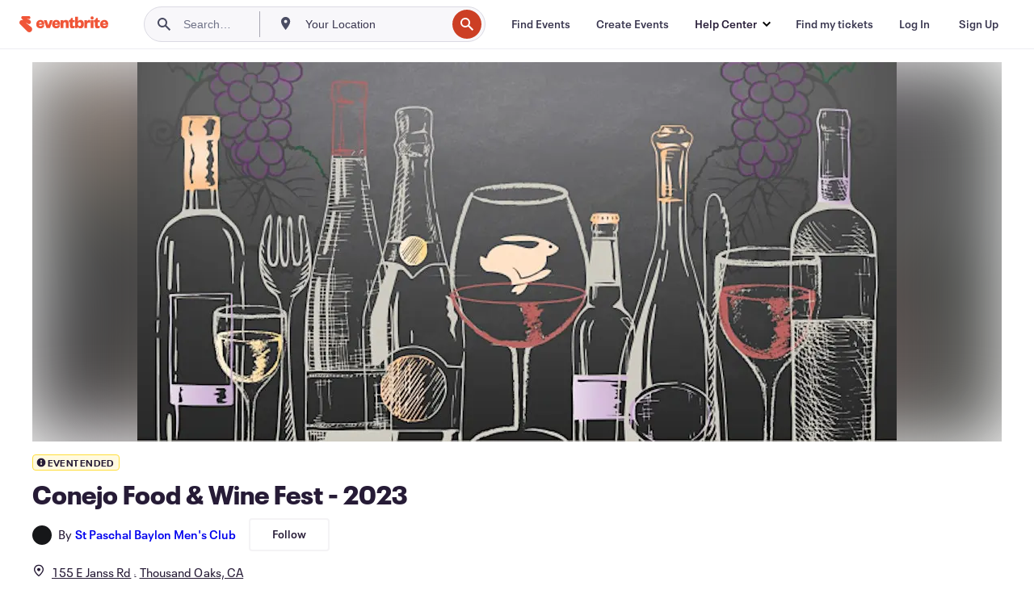

--- FILE ---
content_type: text/css
request_url: https://www.eventbrite.com/e/_next/static/css/2991ef5a3eca558b.css
body_size: 23306
content:
.ArtistWidget_container__pacc3{display:flex;flex-direction:column}.ArtistWidget_title__pacc3{color:#261b36;margin:0 0 .5rem}.ArtistWidget_artistList__pacc3{margin:.5rem 0 1rem}.ArtistWidget_button__pacc3{align-self:center;justify-self:center;text-align:center}@media (min-width:660px){.ArtistWidget_artistList__pacc3{display:grid;grid-template-columns:repeat(2,1fr);grid-gap:1rem;gap:1rem;list-style:none;margin:1rem 0}.ArtistWidget_container__pacc3>.ArtistWidget_button__pacc3{width:auto}}.ArtistCard_card__1exbk{display:flex;flex-direction:column;width:100%;min-height:96px;max-height:124px;justify-content:center;cursor:pointer;padding:20px 8px 20px 0}.ArtistCard_card__1exbk .ArtistCard_badge__1exbk{max-width:-moz-fit-content;max-width:fit-content;border-radius:.25rem;height:20px;font-size:12px;position:relative;left:72px}.ArtistCard_card__1exbk .ArtistCard_avatar__1exbk{width:56px;height:56px;background-color:#c7b9da}.ArtistCard_card__1exbk:hover{background-color:#f8f7fa}.ArtistCard_card__1exbk:active{background-color:#efedf2}.ArtistCard_card__1exbk:focus,.ArtistCard_card__1exbk:focus-visible{border:2px solid #3a3247;background-color:#f8f7fa}.ArtistCard_card__1exbk:focus-visible{outline-color:#3a3247}.ArtistCard_contentWrapper__1exbk{display:flex;align-items:center}.ArtistCard_textWrapper__1exbk{display:flex;justify-content:center;flex:1 1;flex-direction:column;margin-left:1rem;height:100%}.ArtistCard_name__1exbk,.ArtistCard_tagline__1exbk{margin:0;color:#261b36;text-overflow:ellipsis;overflow:hidden;display:-webkit-box;-webkit-line-clamp:2;line-clamp:2;-webkit-box-orient:vertical;word-break:break-word}.ArtistCard_tagline__1exbk{-webkit-line-clamp:1;line-clamp:1;color:#3a3247}@media (min-width:660px){.ArtistCard_card__1exbk{width:356px;max-width:356px;border-radius:.5rem;border:1px solid #efedf2;padding:0 1rem;position:relative}.ArtistCard_card__1exbk .ArtistCard_badge__1exbk{position:absolute;top:-.5rem;left:88px}.ArtistCard_card__1exbk .ArtistCard_name__1exbk{line-height:1.5rem!important;font-size:1.25rem!important}.ArtistCard_card__1exbk .ArtistCard_tagline__1exbk{line-height:1.25rem!important;font-size:.9375rem!important}}.Badge_badge__t6n4b{font-family:Neue Plak,-apple-system,blinkmacsystemfont,roboto,Helvetica Neue,helvetica,tahoma,arial,sans-serif;font-weight:400;font-size:16px;line-height:16px;text-rendering:optimizelegibility;font-size:.75rem;line-height:1rem;font-weight:600;color:#3a3247;padding:.25rem .5rem;border-radius:.5rem;display:flex;align-items:center;gap:2px}@media (max-width:792px){.Badge_badge__t6n4b{font-size:.875rem;line-height:1.25rem}}.Badge_iconPadLeft__t6n4b{padding-left:.25rem}.Badge_bordered__t6n4b{border:1px solid}.Badge_info__t6n4b{border-color:#918d99;background-color:#f8f7fa}.Badge_opportunity__t6n4b{border-color:#3659e3;background-color:#eaeefd}.Badge_success__t6n4b{border-color:#4be1a0;background-color:#ecfdf6}.Badge_warning__t6n4b{border-color:#ffde3b;background-color:#fffcea}.Badge_danger__t6n4b{border-color:#e02e46;background-color:#fde9ec}.Badge_bold__t6n4b{border-color:#5328d7;background-color:#5328d7;color:#fff}.Avatar_root__iv12j{display:flex;align-items:center;justify-content:center;vertical-align:middle;overflow:hidden;-webkit-user-select:none;-moz-user-select:none;user-select:none;border-radius:100%;font-family:Neue Plak,-apple-system,blinkmacsystemfont,roboto,Helvetica Neue,helvetica,tahoma,arial,sans-serif;font-weight:400;font-size:16px;line-height:16px;text-rendering:optimizelegibility}.Avatar_image__iv12j{width:100%;height:100%;object-fit:cover;border-radius:inherit}.Avatar_small__iv12j{width:32px;height:32px}.Avatar_small__iv12j .Avatar_text__iv12j{font-size:.875rem;line-height:1.25rem;font-weight:600}@media (max-width:792px){.Avatar_small__iv12j .Avatar_text__iv12j{font-size:1rem;line-height:1.5rem}}.Avatar_medium__iv12j{width:40px;height:40px}.Avatar_medium__iv12j .Avatar_text__iv12j{font-size:.875rem;line-height:1.25rem;font-weight:600}@media (max-width:792px){.Avatar_medium__iv12j .Avatar_text__iv12j{font-size:1rem;line-height:1.5rem}}.Avatar_large__iv12j{width:80px;height:80px}.Avatar_large__iv12j .Avatar_text__iv12j{font-size:2rem;line-height:2.5rem;font-weight:700}@media (max-width:792px){.Avatar_large__iv12j .Avatar_text__iv12j{font-size:1.75rem;line-height:2.25rem}}.Avatar_xlarge__iv12j{width:120px;height:120px}.Avatar_xlarge__iv12j .Avatar_text__iv12j{font-size:3.25rem;line-height:4rem;font-weight:800}@media (max-width:792px){.Avatar_xlarge__iv12j .Avatar_text__iv12j{font-size:2rem;line-height:2.5rem}}.Avatar_default__iv12j{background-color:#efedf2;color:#3a3247}.Avatar_control__iv12j{background-color:#3659e3;color:#fff}.Avatar_control__iv12j svg{color:#fff}.Modal_dialog__1egrv{border:0;padding:0;max-width:none;max-height:100%;overflow:auto;background:#fff;z-index:2001}.Modal_backdrop__1egrv,.Modal_dialog__1egrv{width:100%;height:100%;position:fixed;top:0;left:0}.Modal_backdrop__1egrv{background-color:#13002d;opacity:.6;z-index:2000}.Modal_closeButton__1egrv{position:fixed;right:1rem;top:1rem;width:40px!important;height:40px!important;z-index:2000}@media (min-width:660px){.Modal_dialog__1egrv{width:640px;height:-moz-fit-content;height:fit-content;max-height:680px;box-shadow:0 10px 15px 0 rgba(0,0,0,.059),0 29px 35px 0 rgba(40,44,53,.039),0 5px 8px 0 rgba(40,44,53,.078);margin:100px auto;left:50%;transform:translateX(-50%)}.Modal_container__1egrv{max-height:680px}}.ArtistExpandedView_artistExpandedView__tbzv1{overflow:auto}.ArtistExpandedView_imageWrapper__tbzv1{width:100vw;height:100vw;min-height:264px;position:relative;overflow:hidden;display:flex;justify-content:center;align-items:center}.ArtistExpandedView_imageWrapper__tbzv1 .ArtistExpandedView_imageBackground__tbzv1{position:absolute;top:50%;left:50%;width:150%;height:150%;background:var(--image-style);filter:blur(34px);transform:translate(-50%,-50%);z-index:1}.ArtistExpandedView_imageWrapper__tbzv1 .ArtistExpandedView_image__tbzv1{width:100%;height:100%;z-index:2;object-fit:cover}.ArtistExpandedView_imageWrapper__tbzv1 .ArtistExpandedView_placeholder__tbzv1{width:140px;height:140px;z-index:2}.ArtistExpandedView_imageWrapper__tbzv1 .ArtistExpandedView_placeholder__tbzv1 i,.ArtistExpandedView_imageWrapper__tbzv1 .ArtistExpandedView_placeholder__tbzv1 svg{width:inherit;height:inherit;fill:#fff}.ArtistExpandedView_content__tbzv1{padding:1rem;box-sizing:border-box}.ArtistExpandedView_badge__tbzv1{max-width:-moz-fit-content;max-width:fit-content;border-radius:.25rem;margin-bottom:1rem}.ArtistExpandedView_name__tbzv1{color:#261b36;margin:0 0 1rem;word-break:break-word}.ArtistExpandedView_tagline__tbzv1{margin:0 0 1rem;color:#3a3247}.ArtistExpandedView_socialMedia__tbzv1{display:flex;gap:1.5rem;align-items:center;flex-wrap:wrap}.ArtistExpandedView_bio__tbzv1{color:#6f7287;margin-top:24px}@media (min-width:660px){.ArtistExpandedView_artistExpandedView__tbzv1{max-height:680px}.ArtistExpandedView_imageWrapper__tbzv1{height:264px;width:100%}.ArtistExpandedView_imageWrapper__tbzv1 .ArtistExpandedView_image__tbzv1{height:264px;width:264px}.ArtistExpandedView_content__tbzv1{padding:2rem}}.GoodToKnow_goodToKnow__ramez *{box-sizing:border-box}.GoodToKnow_goodToKnow__ramez{font:var(--marm-text-style-body-md)}.Highlights_wrapper__1djuo{display:grid;grid-template-columns:1fr;width:100%;justify-items:baseline;grid-gap:var(--marm-dimension-space-inline-base-xl);gap:var(--marm-dimension-space-inline-base-xl);padding:0;margin:0}@media (min-width:744px){.Highlights_wrapper__1djuo{gap:var(--marm-dimension-space-inline-base-xs)}}.Highlights_wrapper__1djuo li{font:var(--marm-text-style-body-md);list-style:none;display:flex;gap:var(--marm-dimension-space-inset-base-md,8px);width:100%;align-items:center}.Highlights_highlightItem__1djuo i{color:var(--marm-color-fg-base,#171717)}.Highlights_highlightItem__1djuo .Highlights_ageRestriction__1djuo:first-letter{text-transform:capitalize}.Highlights_body__1djuo{width:100%;height:-webkit-fill-available}.Card_card--contained__vj7ua,.Card_card--stretched__vj7ua{text-align:start;border-radius:var(--marm-dimension-radius-corner-md,.5rem);background-color:var(--marm-color-bg-raised,#fff);display:flex;box-sizing:border-box;width:244px;height:244px;padding:1.5rem;flex-direction:column;justify-content:space-between;align-items:flex-start;box-shadow:var(--marm-color-elevation-low)}@media (min-width:744px){.Card_card--stretched__vj7ua{flex:1 1}}.Card_contentWrapper__vj7ua{display:flex;flex-direction:column;align-items:flex-start;gap:var(--marm-dimension-space-inset-base-lg,8px);align-self:stretch}.Card_body__vj7ua{font:var(--marm-text-style-body-md);color:var(--marm-color-fg-secondary,#434343);display:-webkit-box;-webkit-line-clamp:4;line-clamp:4;-webkit-box-orient:vertical}.Card_body__vj7ua,.Card_title__vj7ua{margin:0;text-overflow:ellipsis;overflow:hidden}.Card_title__vj7ua{font:var(--marm-text-style-body-bold-md);font-weight:var(--marm-text-style-body-bold-md-font-weight,600);align-self:stretch;color:var(--marm-color-fg-base,#171717)}.Card_readMore__vj7ua{font:var(--marm-text-action-md);background:none;border:none;color:var(--marm-color-fg-base,#171717);text-decoration:none;cursor:pointer;padding:0;position:relative}.Card_readMore__vj7ua:after{content:"";position:absolute;left:0;right:0;bottom:-.5px;height:1px;background-color:var(--marm-color-fg-base,#171717)}.SectionComplexView_wrapper__1ynz2{padding:var(--marm-dimension-space-inset-base-xs,8px) var(--marm-dimension-space-frame-md,16px) var(--marm-dimension-space-frame-md,16px);display:flex;flex-direction:column;gap:.5rem}.SectionComplexView_title__1ynz2{font:var(--marm-text-style-body-bold-lg);font-weight:var(--marm-text-style-body-bold-lg-font-weight,600);color:var(--marm-color-fg-base,#171717);margin:0}.SectionComplexView_content__1ynz2{font:var(--marm-text-style-body-md)}.SectionTextView_wrapper__9ec80{padding:var(--marm-dimension-space-inset-base-xs,8px) var(--marm-dimension-space-frame-md,16px) var(--marm-dimension-space-frame-md,16px)}.SectionTextView_title__9ec80{font:var(--marm-text-style-body-bold-lg);font-weight:var(--marm-text-style-body-bold-lg-font-weight,600);color:var(--marm-color-fg-base,#171717);margin:0}.SectionTextView_content__9ec80{font:var(--marm-text-style-body-md)}.FAQ_view__wrapper__19x0w{padding:0 var(--marm-dimension-space-frame-md,16px)}.FAQ_view__wrapper__19x0w:last-child{padding-bottom:var(--marm-dimension-space-frame-md,16px)}.FAQ_question__19x0w{font:var(--marm-text-style-body-md);color:var(--marm-color-fg-base,#171717)}.FAQ_answer__19x0w{font:var(--marm-text-style-body-md);color:var(--marm-color-fg-secondary,#434343)}.ExpansionPanel_root__b3dc6{font-family:Neue Plak,-apple-system,blinkmacsystemfont,roboto,Helvetica Neue,helvetica,tahoma,arial,sans-serif;font-weight:400;font-size:16px;line-height:16px;text-rendering:optimizelegibility;box-sizing:border-box;width:100%;display:flex;flex-direction:column;gap:12px}.ExpansionPanel_root__b3dc6.ExpansionPanel_default__b3dc6{position:relative;padding-top:12px;border:1px solid transparent;border-radius:8px}.ExpansionPanel_root__b3dc6.ExpansionPanel_default__b3dc6:focus-visible{outline:2px solid #3a3247;outline-offset:4px}.ExpansionPanel_root__b3dc6.ExpansionPanel_container__b3dc6{border:1px solid #dddae3;border-radius:8px;padding:16px}.ExpansionPanel_root__b3dc6.ExpansionPanel_container__b3dc6:focus-visible{outline:2px solid #3a3247}.ExpansionPanel_root__b3dc6.ExpansionPanel_ghost__b3dc6{border:1px solid transparent;border-radius:8px;padding:8px 0}.ExpansionPanel_root__b3dc6.ExpansionPanel_ghost__b3dc6:focus-visible{outline:2px solid #3a3247;outline-offset:4px}.ExpansionPanel_trigger__b3dc6{all:unset;font-size:.875rem;line-height:1.25rem;font-weight:600;color:#261b36;display:flex;flex-direction:column}@media (max-width:792px){.ExpansionPanel_trigger__b3dc6{font-size:1rem;line-height:1.5rem}}.ExpansionPanel_trigger__b3dc6:focus-visible{outline:2px solid #3659e3;outline-offset:4px}.ExpansionPanel_trigger__b3dc6 .ExpansionPanel_triggerText__b3dc6{display:flex;align-items:center;justify-content:space-between}.ExpansionPanel_trigger__b3dc6 svg{color:#3a3247}.ExpansionPanel_trigger__b3dc6[data-disabled],.ExpansionPanel_trigger__b3dc6[data-disabled] svg{color:#c1bdc7}.ExpansionPanel_content__b3dc6{font-size:.875rem;line-height:1.25rem;color:#585163}@media (max-width:792px){.ExpansionPanel_content__b3dc6{font-size:1rem;line-height:1.5rem}}.ExpansionPanel_content__b3dc6[data-disabled],.ExpansionPanel_content__b3dc6[data-disabled] svg{color:#c1bdc7}.ExpansionPanel_divider__b3dc6{margin-top:12px}@keyframes Modal_drawerUp__1zirs{0%{max-height:0;overflow:hidden}99%{overflow:hidden}to{max-height:100%;overflow:auto}}@keyframes Modal_drawerUpHalf__1zirs{0%{max-height:0;overflow:hidden}99%{overflow:hidden}to{max-height:50%;overflow:auto}}@keyframes Modal_drawerDownHalf__1zirs{0%{max-height:50%;overflow:hidden}99%{overflow:hidden}to{max-height:0;overflow:auto}}@keyframes Modal_drawerDown__1zirs{0%{max-height:100%;overflow:hidden}99%{overflow:hidden}to{max-height:0;overflow:auto}}.Modal_dialog__1zirs{font:var(--marm-text-style-body-md);border:0;padding:0;width:640px}.Modal_dialog__1zirs::-webkit-backdrop{background-color:rgba(57,54,79,.8)}.Modal_dialog__1zirs::backdrop{background-color:rgba(57,54,79,.8)}@media (max-width:743px){.Modal_dialog__1zirs{width:100%;height:-moz-fit-content;height:fit-content;margin:auto 0 0;max-width:none;max-height:100%;min-height:0;overflow:auto}.Modal_dialog__1zirs.Modal_oneChild__1zirs{height:50%}}.Modal_container__1zirs{width:100%;height:100%;box-sizing:border-box}.Modal_header__1zirs{padding-top:var(--marm-dimension-space-inset-base-xs,8px);text-align:end}.Modal_content__1zirs{color:var(--marm-color-fg-secondary,#434343)}@media (max-width:743px){.Modal_content__1zirs{padding:0}}.Modal_closeButton__1zirs{background:none;border:none;color:var(--marm-color-fg-base,#171717);text-decoration:none;cursor:pointer;display:inline-flex;align-items:center}.Modal_modalOpen__1zirs{overflow:hidden}.Layout_wrapper__1mtzl{position:relative;display:flex;flex-direction:column;align-items:flex-start;gap:var(--marm-dimension-space-stack-xs);align-self:stretch;box-sizing:border-box}.Layout_headWrapper__1mtzl{display:flex;flex-direction:row;justify-content:flex-start;align-items:center;align-self:stretch;flex-wrap:nowrap}.Layout_title__1mtzl{font:var(--marm-text-style-body-bold-xl);font-weight:var(--marm-text-style-body-bold-xl-font-weight,600);display:-webkit-box;-webkit-box-orient:vertical;-webkit-line-clamp:2;flex:1 0;overflow:hidden;color:var(--marm-color-fg-base,#171717);text-overflow:ellipsis;margin:0}.Layout_viewAll__1mtzl{font:var(--marm-text-action-md);background:none;border:none;color:var(--marm-color-fg-base,#171717);text-decoration:none;cursor:pointer;display:flex;align-items:center}.Layout_itemList__1mtzl{display:flex;flex-direction:row;gap:var(--marm-dimension-space-inline-base-xs,8px);padding-right:var(--marm-dimension-space-frame-sm,32px);align-items:flex-end;overflow-x:auto;overflow-y:auto;scrollbar-width:none;width:100%}.Layout_itemList__1mtzl>*{flex-shrink:0;margin-bottom:var(--marm-dimension-space-inset-base-xs,8px)}@media (min-width:744px){.Layout_itemList__1mtzl{display:flex;align-items:center;gap:var(--marm-dimension-space-inline-base-xs,8px);align-self:stretch}}.Layout_rightArrow__1mtzl{right:0;display:flex;position:absolute;bottom:122px;flex-direction:column;justify-content:center;background-color:var(--marm-color-bg-raised,#fff);border-radius:var(--marm-dimension-radius-corner-md)}@media screen and (max-width:767px){.Layout_rightArrow__1mtzl{display:none}}.Layout_leftArrow__1mtzl{left:0;display:flex;position:absolute;bottom:122px;flex-direction:column;justify-content:center;background-color:var(--marm-color-bg-raised,#fff);border-radius:var(--marm-dimension-radius-corner-md)}@media screen and (max-width:767px){.Layout_leftArrow__1mtzl{display:none}}@keyframes LoadingButton_rotating__1q07g{0%{transform:rotate(0deg)}to{transform:rotate(1turn)}}.LoadingButton_root__1q07g{cursor:default}.LoadingButton_root__1q07g .LoadingButton_animation__1q07g{position:absolute;right:0;left:0;display:block;margin:0 auto;animation:LoadingButton_rotating__1q07g 1s cubic-bezier(.65,0,.35,1) infinite}.LoadingButton_root__1q07g .LoadingButton_hidden__1q07g{visibility:hidden}.LoadingButton_animationSmall__1q07g{top:2px}.LoadingButton_animationMedium__1q07g{top:7px}.LoadingButton_animationDefault__1q07g,.LoadingButton_animationLarge__1q07g{top:8px}.LoadingButton_loadingSmall__1q07g{width:24px}.LoadingButton_loadingMedium__1q07g{width:48px}.LoadingButton_loadingLarge__1q07g{width:88px}@keyframes LoadingSkeleton_loadingCardSwipeX__dP5aT{0%{transform:translateX(-66.66%)}to{transform:translateX(66.66%)}}.LoadingSkeleton_shimmer-effect__3iTVz{width:300px;height:16px;position:relative;overflow:hidden;background:#ebebeb}.LoadingSkeleton_shimmer-effect__3iTVz:before{animation:LoadingSkeleton_loadingCardSwipeX__dP5aT 2s linear infinite forwards;background:linear-gradient(90deg,#ebebeb,#ebebeb 33.33%,#dbdae3 50%,#ebebeb 66.6%,#ebebeb);content:"";position:absolute;top:0;bottom:0;left:-760px;right:-760px}.Modal_buttonBarPrimarySecondary__MNDxp{justify-content:flex-end}.Modal_secondaryTitle__wbvaX{display:flex;justify-content:center;align-content:center;align-items:center;margin:auto}.Modal_header__pqXRX,.Modal_message__FfMa1{display:flex;justify-content:flex-start;align-content:center;align-items:center}body .Modal_message__FfMa1{color:var(--eds-ui-500,var(--eds-ui-500,#a9a8b3))}body .Modal_message__FfMa1 .Modal_eds-icon__r8Z3O path{fill:var(--eds-ui-500,var(--eds-ui-500,#a9a8b3))}body .Modal_secondaryTitle__wbvaX{color:var(--eds-ui-600,var(--eds-ui-600,#6f7287))}body .Modal_secondaryTitle__wbvaX .Modal_eds-icon__r8Z3O path{fill:var(--eds-ui-600,var(--eds-ui-600,#6f7287))}body .Modal_title__ttSD2{color:var(--eds-ui-800,var(--eds-ui-800,#39364f))}body .Modal_title__ttSD2 .Modal_eds-icon__r8Z3O path{fill:var(--eds-ui-800,var(--eds-ui-800,#39364f))}.Modal_title__ttSD2{text-overflow:ellipsis;overflow:hidden;white-space:nowrap}.Modal_eds-example-grid-coloring__b6jCO .Modal_eds-g-cell__6ZFhd{color:#000;text-align:center;background-color:#f6c8d6;transition:all .7s ease}.Modal_eds-example-grid-coloring__b6jCO .Modal_eds-g-cell__6ZFhd:nth-child(2n){background-color:#f896b1}.Modal_eds-example-grid-content__ChKXa{width:100%;height:100%;min-height:500px}.Modal_eds-example-sidebar-content__hn_KE .Modal_eds-g-view__D0vC_{max-height:500px;max-width:100%}.Modal_eds-g-sidebar__TeMOW .Modal_eds-example-grid-coloring__b6jCO .Modal_eds-g-cell__6ZFhd{background-color:#c2c2cc}.Modal_eds-g-sidebar__TeMOW .Modal_eds-example-grid-coloring__b6jCO .Modal_eds-g-cell__6ZFhd:nth-child(2n){background-color:#a9a8b3}.Modal_notificationFullWidth__eQVg_{width:100%}@media(min-width:960px){.Modal_notification__RYRTF{width:83.3333333333%;margin-left:8.3333333333%}}@keyframes Modal_moveIn__oj9yp{0%{transform:translateX(20px)}to{transform:translateX(0)}}@keyframes Modal_moveOut__d4QAJ{0%{transform:translateX(0)}to{transform:translateX(20px)}}@keyframes Modal_fadeOut__UCRjx{0%{opacity:1}to{opacity:0}}@keyframes Modal_fadeOutDown__RicBC{0%{opacity:1;transform:translateY(0)}to{opacity:0;transform:translateY(20px)}}@keyframes Modal_fadeOutUp__rLoX9{0%{opacity:1;transform:translateY(0)}to{opacity:0;transform:translateY(-20px)}}@keyframes Modal_fadeIn__3B1nx{0%{opacity:0}to{opacity:1}}.Modal_fadeIn__3B1nx{animation-name:Modal_fadeIn__3B1nx}@keyframes Modal_fadeInDown__lU9RI{0%{opacity:0;transform:translateY(-20px)}65%{opacity:1}to{opacity:1;transform:translateY(0)}}@keyframes Modal_fadeInLeft__hcy2Y{0%{opacity:0;transform:translateX(-20px)}to{opacity:1;transform:translateX(0)}}@keyframes Modal_fadeInRight__TUUoL{0%{opacity:0;transform:translateX(20px)}to{opacity:1;transform:translateX(0)}}@keyframes Modal_fadeInUp__XtY0r{0%{opacity:0;transform:translateY(20px)}65%{opacity:1}to{opacity:1;transform:translateY(0)}}@keyframes Modal_elevate__QakF7{to{transform:perspective(200px) translateZ(30px);box-shadow:0 1px 17px 0 rgba(40,44,53,.1),0 2px 4px 0 rgba(40,44,53,.1)}}@keyframes Modal_shake__T8URO{20%{transform:translate3d(-2px,0,0)}40%{transform:translate3d(4px,0,0)}60%{transform:translate3d(-4px,0,0)}80%{transform:translate3d(2px,0,0)}}@keyframes Modal_grow__MtAn8{0%{transform:scale(.9)}to{transform:scale(1)}}@keyframes Modal_slideUp__SxQLW{0%{transform:translateY(180px);border-height:1px}to{transform:translateY(0);border-height:0}}@keyframes Modal_depress__0gk4k{0%{transform:scale(1)}to{transform:scale(.8)}}@keyframes Modal_shorten__ke_jw{0%{transform:scale(1)}to{transform:scale(1.5,.5)}}@keyframes Modal_pop__s2_KK{20%{transform:scale(.9)}50%{transform:scale(1.2)}}@keyframes Modal_bounce__mZ_Cd{20%{transform:scale(.75)}50%{transform:scale(1.2)}70%{transform:scale(.85)}85%{transform:scale(1.08)}90%{transform:scale(.95)}95%{transform:scale(1.05)}}@keyframes Modal_rotateX__Jb4yz{to{transform:rotateX(180deg)}}@keyframes Modal_rotateY__sfbZ7{to{transform:rotateY(180deg)}}@keyframes Modal_rotate__MvByJ{to{transform:rotate(1turn)}}.Modal_fadeIn__3B1nx{opacity:0;animation-duration:.24s;animation-timing-function:linear;animation-iteration-count:1;animation-fill-mode:forwards}.Modal_secondaryTitle__wbvaX{padding-left:16px;padding-right:16px}.Modal_secondaryButton__mJl_L{margin-right:16px}.Modal_secondaryTitle__wbvaX{margin-top:16px}.Modal_message__FfMa1,.Modal_secondaryTitle__wbvaX,.Modal_title__ttSD2{text-rendering:optimizeLegibility}.Modal_title__ttSD2{font-size:1.25rem;line-height:1.75rem;letter-spacing:.25px;margin-right:-.25px;font-weight:600}.Modal_message__FfMa1,.Modal_secondaryTitle__wbvaX{font-size:.875rem;line-height:1.25rem}@media(min-width:960px){.Modal_title__ttSD2{font-size:1.125rem;line-height:1.5rem}.Modal_message__FfMa1,.Modal_secondaryTitle__wbvaX{font-size:.75rem;line-height:1rem}}@media(min-width:960px)and (max-width:1079px){.Modal_closeButton__lwRmF .Modal_takeoverButton__134Hi{display:none!important}}@media(min-width:1080px)and (max-width:1151px){.Modal_closeButton__lwRmF .Modal_takeoverButton__134Hi{display:none!important}}@media(min-width:1152px)and (max-width:1271px){.Modal_closeButton__lwRmF .Modal_takeoverButton__134Hi{display:none!important}}@media(min-width:1272px)and (max-width:1607px){.Modal_closeButton__lwRmF .Modal_takeoverButton__134Hi{display:none!important}}@media(min-width:1608px){.Modal_closeButton__lwRmF .Modal_takeoverButton__134Hi{display:none!important}}.Modal_root__0dJ_A.Modal_takeoverExit__T2s0p{border-top:1px solid #f8f7fa;top:100%}.Modal_hiddenOverflow__zEHgW{overflow:hidden!important}@media(max-width:791px){.Modal_hiddenOverflow__zEHgW{position:fixed;width:100%;-webkit-overflow-scrolling:auto!important}}@keyframes Modal_drawerSlide__8SLU2{0%{top:100%;border-height:1px}to{top:0;border-height:0}}.Modal_root__0dJ_A{top:0;left:0;width:100%;height:100%;z-index:1999999999;overflow:hidden;position:fixed;background:rgba(var(--eds-ui-800-rgb,57,54,79),.8);display:flex;justify-content:center;align-items:center}.Modal_root__0dJ_A.Modal_takeover__FUY4f{transition:top .5s cubic-bezier(.75,0,.6,1);animation-name:Modal_drawerSlide__8SLU2;animation-duration:.5s;animation-timing-function:cubic-bezier(.75,0,.6,1);animation-animation-fill-mode:forwards;background:transparent;top:0}.Modal_root__0dJ_A.Modal_takeover__FUY4f .Modal_body__60WFP{width:100%;height:100%}@media(max-width:960px){.Modal_root__0dJ_A.Modal_takeover__FUY4f .Modal_contentChildren__Ssn0V{padding-top:0!important}}.Modal_body__60WFP{background-color:var(--eds-background,#fff);height:100%;position:relative;width:100%;overflow:hidden;display:flex;flex-direction:column;justify-content:space-between}@media(min-width:792px){.Modal_body__60WFP{height:auto;width:640px}}.Modal_bodyFadeIn___yuL_{opacity:0;height:100%;animation-name:Modal_fadeIn__3B1nx;animation-duration:.3s;animation-delay:.5s;animation-timing-function:ease-in;animation-fill-mode:forwards}@media(max-width:960px){.Modal_bodyTakeoverPadding__JcG0S{padding-top:36px}}.Modal_container__H7kpM{position:relative;display:flex;flex-direction:column;justify-content:space-between;height:100%;width:100%}@media(min-width:792px){.Modal_body__60WFP,.Modal_setHeight__GtMKh .Modal_body__60WFP{height:420px}}.Modal_main__qWZGQ{position:relative;display:flex;width:100%;height:100%;flex-direction:column;min-height:0}@media(min-width:792px){.Modal_main__qWZGQ.Modal_mainRow__nhLA3{flex-direction:row}}.Modal_content__RTVG9{display:flex;flex-direction:column;justify-content:space-between;height:100%;width:100%;flex:1 1 100%;overflow:hidden;-webkit-overflow-scrolling:touch}.Modal_contentChildren__Ssn0V{box-sizing:border-box;overflow:auto;height:100%}.Modal_hasPadding__WoO4P .Modal_contentChildren__Ssn0V{padding:24px}@media(min-width:792px){.Modal_hasPadding__WoO4P .Modal_contentChildren__Ssn0V{padding:24px 72px}}.Modal_titleSpacing__SKrBN{margin-top:11px}.Modal_titleContainer__BQqV3{width:100%}.Modal_title__ttSD2{display:inline-block;width:inherit;box-sizing:border-box;padding-left:44px;padding-right:44px;text-align:center}.Modal_closeButton__lwRmF{z-index:3;position:absolute;right:4px;top:4px}.Modal_closeButton__lwRmF .Modal_closeButtonOverImage__UADdd button{background-color:rgba(248,247,250,.65)}.Modal_closeButton__lwRmF .Modal_closeButtonOverImage__UADdd button:active,.Modal_closeButton__lwRmF .Modal_closeButtonOverImage__UADdd button:focus,.Modal_closeButton__lwRmF .Modal_closeButtonOverImage__UADdd button:hover,.Modal_closeButton__lwRmF .Modal_closeButtonOverImage__UADdd button:link,.Modal_closeButton__lwRmF .Modal_closeButtonOverImage__UADdd button:visited{background-color:rgba(248,247,250,.5)}@media(min-width:660px)and (max-width:791px){.Modal_closeButton__lwRmF button{background-color:rgba(var(--eds-background-rgb,255,255,255),.7)}.Modal_closeButton__lwRmF button:active,.Modal_closeButton__lwRmF button:focus,.Modal_closeButton__lwRmF button:hover,.Modal_closeButton__lwRmF button:link,.Modal_closeButton__lwRmF button:visited{background-color:rgba(var(--eds-background-rgb,255,255,255),1)}}@media(max-width:660px){.Modal_closeButton__lwRmF button{background-color:rgba(var(--eds-background-rgb,255,255,255),.7)}.Modal_closeButton__lwRmF button:active,.Modal_closeButton__lwRmF button:focus,.Modal_closeButton__lwRmF button:hover,.Modal_closeButton__lwRmF button:link,.Modal_closeButton__lwRmF button:visited{background-color:rgba(var(--eds-background-rgb,255,255,255),1)}}.Modal_barButton__oiefv{width:100%;display:flex;flex-direction:row;justify-content:center;align-items:center;cursor:pointer;height:36px;top:0;left:0;right:0;position:absolute;transition:box-shadow .4s cubic-bezier(.4,0,.3,1);background:#fff}.Modal_barButton__oiefv:active i:after,.Modal_barButton__oiefv:hover i:after{opacity:1}.Modal_barButton__oiefv i{width:3em}.Modal_barButton__oiefv i svg{fill:#6f7287}.Modal_barButton__oiefv i:after{content:"";top:2.35em;height:.25em;width:3em;background:#6f7287;display:block;position:absolute;transition:opacity .4s cubic-bezier(.4,0,.3,1);opacity:0}.Modal_barButtonSticky__EdCGa{box-shadow:0 8px 16px rgba(46,55,77,.1)}.Modal_buttonBarPrimarySecondary__MNDxp{display:flex}.Modal_buttonBarPrimarySecondary__MNDxp .Modal_buttonBarButton__eLqaQ{white-space:nowrap}.Modal_buttonBar__Ay4MI:not(.Modal_buttonBarWithTertiary__zYv0P) .Modal_buttonBarPrimarySecondary__MNDxp{flex-basis:auto;flex-grow:1;flex-shrink:0;flex-wrap:wrap-reverse;margin-right:-16px;margin-top:-16px;max-width:calc(100% + 16px)}.Modal_buttonBar__Ay4MI:not(.Modal_buttonBarWithTertiary__zYv0P) .Modal_buttonBarPrimarySecondary__MNDxp>*{flex-grow:1;flex-basis:calc(50% - 16px);margin-right:16px;margin-top:16px}.Modal_buttonBar__Ay4MI:not(.Modal_buttonBarWithTertiary__zYv0P) .Modal_buttonBarPrimarySecondary__MNDxp>*>button{width:100%}@media(min-width:792px){.Modal_buttonBar__Ay4MI:not(.Modal_buttonBarWithTertiary__zYv0P) .Modal_buttonBarPrimarySecondary__MNDxp>*{flex-basis:auto}.Modal_buttonBar__Ay4MI:not(.Modal_buttonBarWithTertiary__zYv0P) .Modal_buttonBarPrimarySecondary__MNDxp{flex-grow:0;flex-wrap:nowrap}}@media(max-width:792px){.Modal_buttonBarBlock__V3e4c{flex-basis:100%}}.Modal_buttonBarTertiary__is3hz{width:100%}@media(min-width:792px){.Modal_buttonBarTertiary__is3hz{cursor:default}}.Modal_secondaryHeaderAction__6USLe{position:absolute;left:4px;top:4px}.Modal_illustration__n_ERc{background-color:var(--eds-ui-200,#eeedf2);flex:none;display:none}@media(min-width:792px){.Modal_illustration__n_ERc{display:block;width:220px;height:100%}}@media(max-width:791px){.Modal_message__FfMa1{flex:100% 1;justify-content:center;padding-bottom:16px;margin:auto}}.Modal_message__FfMa1.Modal_messageRight__ok8n9{text-align:right}.Modal_header__pqXRX{position:relative;z-index:1;flex:none;min-height:52px;flex-direction:column}.Modal_complex__Zux_T .Modal_body__60WFP{width:100%;height:100%}@media(min-width:660px){.Modal_aperture__odz5M .Modal_body__60WFP{width:95%;height:95%;max-width:1080px;max-height:720px}}.Modal_root__0dJ_A .Modal_footer__xKHGn{padding:0 8px}@media(min-width:792px){.Modal_root__0dJ_A .Modal_footer__xKHGn{padding:0 40px}}.Modal_root__0dJ_A .Modal_footerBlock__RHEDD{padding:0 16px}@media(min-width:792px){.Modal_root__0dJ_A .Modal_footerBlock__RHEDD{padding:0 40px}}.Modal_root__0dJ_A .Modal_buttonBar__Ay4MI{display:flex;flex-direction:row-reverse;justify-content:space-between;flex:none;flex-wrap:wrap-reverse;min-height:44px;padding:16px 2px 16px 0;margin:0;overflow-x:hidden}.Modal_root__0dJ_A .Modal_footerBackground__1DBwU{border-top:1px solid var(--eds-ui-200,#eeedf2);background-color:var(--eds-background,#fff);width:100%;z-index:5;box-shadow:0 -18px 50px 0 rgba(var(--eds-background-rgb,255,255,255),.8)}@keyframes Modal_showNotification__Gja99{0%{transform:translateY(-260px)}to{transform:translateY(0)}}@keyframes Modal_hideNotification__m2i_b{0%{transform:translateY(0)}to{transform:translateY(-260px)}}.Modal_notification__RYRTF{z-index:300}.Modal_notificationAbs___NvGv{position:absolute;left:0;right:0}.Modal_notificationAnimate__HkEYV{animation-timing-function:cubic-bezier(.4,0,.3,1);animation-iteration-count:1;animation-fill-mode:forwards;animation-duration:.96s;animation-name:Modal_showNotification__Gja99}.Modal_notificationAnimate__HkEYV.Modal_notificationIsClosing__1Z6gC{animation-name:Modal_hideNotification__m2i_b}.VectorImage_center__VE5Ka{display:flex;justify-content:center;align-content:center;align-items:center;margin:auto}@keyframes VectorImage_bouncy__tCVxV{0%,20%,53%,80%,to{transform:translateZ(0)}40%,43%{transform:translate3d(0,-8%,0)}70%{transform:translate3d(0,-4%,0)}90%{transform:translate3d(0,-2%,0)}}@keyframes VectorImage_drawDash__n_OpH{to{stroke-dashoffset:0}}.VectorImage_hiddenAccessible__vc1Qg{position:absolute;left:-999999px}.VectorImage_root__n79Td{display:inline-block;margin:var(--eds-VectorImage-margin,0 auto);vertical-align:middle;background-size:contain;line-height:0;animation:var(--eds-VectorImage-animation);animation-timing-function:var(--eds-VectorImage-animation-function);animation-delay:var(--eds-VectorImage-animation-delay);animation-direction:var(--eds-VectorImage-animation-direction);animation-fill-mode:var(--eds-VectorImage-animation-fill-mode)}.VectorImage_color-background__JXNEU svg circle,.VectorImage_color-background__JXNEU svg path{fill:var(--eds-background,inherit)!important}.VectorImage_stroke-background__56ras svg circle,.VectorImage_stroke-background__56ras svg path{stroke:var(--eds-background,inherit)!important}.VectorImage_color-ui-100__V9j6B svg circle,.VectorImage_color-ui-100__V9j6B svg path{fill:var(--eds-ui-100,inherit)!important}.VectorImage_stroke-ui-100__1YuPO svg circle,.VectorImage_stroke-ui-100__1YuPO svg path{stroke:var(--eds-ui-100,inherit)!important}.VectorImage_color-ui-200__rF9c7 svg circle,.VectorImage_color-ui-200__rF9c7 svg path{fill:var(--eds-ui-200,inherit)!important}.VectorImage_stroke-ui-200__kzKFc svg circle,.VectorImage_stroke-ui-200__kzKFc svg path{stroke:var(--eds-ui-200,inherit)!important}.VectorImage_color-ui-300__DBRsB svg circle,.VectorImage_color-ui-300__DBRsB svg path{fill:var(--eds-ui-300,inherit)!important}.VectorImage_stroke-ui-300__1x95Q svg circle,.VectorImage_stroke-ui-300__1x95Q svg path{stroke:var(--eds-ui-300,inherit)!important}.VectorImage_color-ui-500__FpE5p svg circle,.VectorImage_color-ui-500__FpE5p svg path{fill:var(--eds-ui-500,inherit)!important}.VectorImage_stroke-ui-500__IxVqS svg circle,.VectorImage_stroke-ui-500__IxVqS svg path{stroke:var(--eds-ui-500,inherit)!important}.VectorImage_color-ui-600__2a143 svg circle,.VectorImage_color-ui-600__2a143 svg path{fill:var(--eds-ui-600,inherit)!important}.VectorImage_stroke-ui-600__h3_ir svg circle,.VectorImage_stroke-ui-600__h3_ir svg path{stroke:var(--eds-ui-600,inherit)!important}.VectorImage_color-ui-700__jnf1r svg circle,.VectorImage_color-ui-700__jnf1r svg path{fill:var(--eds-ui-700,inherit)!important}.VectorImage_stroke-ui-700__1KjQR svg circle,.VectorImage_stroke-ui-700__1KjQR svg path{stroke:var(--eds-ui-700,inherit)!important}.VectorImage_color-ui-800__P6Sfl svg circle,.VectorImage_color-ui-800__P6Sfl svg path{fill:var(--eds-ui-800,inherit)!important}.VectorImage_stroke-ui-800__mnm0w svg circle,.VectorImage_stroke-ui-800__mnm0w svg path{stroke:var(--eds-ui-800,inherit)!important}.VectorImage_color-ui-900__Ntm2c svg circle,.VectorImage_color-ui-900__Ntm2c svg path{fill:var(--eds-ui-900,inherit)!important}.VectorImage_stroke-ui-900__s9KdQ svg circle,.VectorImage_stroke-ui-900__s9KdQ svg path{stroke:var(--eds-ui-900,inherit)!important}.VectorImage_color-ui-1000__Qn28n svg circle,.VectorImage_color-ui-1000__Qn28n svg path{fill:var(--eds-ui-1000,inherit)!important}.VectorImage_stroke-ui-1000__nwIyZ svg circle,.VectorImage_stroke-ui-1000__nwIyZ svg path{stroke:var(--eds-ui-1000,inherit)!important}.VectorImage_color-control__tthzE svg circle,.VectorImage_color-control__tthzE svg path{fill:var(--eds-control,inherit)!important}.VectorImage_stroke-control__QQxRj svg circle,.VectorImage_stroke-control__QQxRj svg path{stroke:var(--eds-control,inherit)!important}.VectorImage_color-control--hover__iy3qd svg circle,.VectorImage_color-control--hover__iy3qd svg path{fill:var(--eds-control--hover,inherit)!important}.VectorImage_stroke-control--hover__UxlHH svg circle,.VectorImage_stroke-control--hover__UxlHH svg path{stroke:var(--eds-control--hover,inherit)!important}.VectorImage_color-control--focus__aCH8w svg circle,.VectorImage_color-control--focus__aCH8w svg path{fill:var(--eds-control--focus,inherit)!important}.VectorImage_stroke-control--focus__q481U svg circle,.VectorImage_stroke-control--focus__q481U svg path{stroke:var(--eds-control--focus,inherit)!important}.VectorImage_color-control--active__YoLDq svg circle,.VectorImage_color-control--active__YoLDq svg path{fill:var(--eds-control--active,inherit)!important}.VectorImage_stroke-control--active__807eK svg circle,.VectorImage_stroke-control--active__807eK svg path{stroke:var(--eds-control--active,inherit)!important}.VectorImage_color-primary-brand__ljmSu svg circle,.VectorImage_color-primary-brand__ljmSu svg path{fill:var(--eds-primary-brand,inherit)!important}.VectorImage_stroke-primary-brand__ivRBW svg circle,.VectorImage_stroke-primary-brand__ivRBW svg path{stroke:var(--eds-primary-brand,inherit)!important}.VectorImage_color-primary-brand--hover__I63xi svg circle,.VectorImage_color-primary-brand--hover__I63xi svg path{fill:var(--eds-primary-brand--hover,inherit)!important}.VectorImage_stroke-primary-brand--hover__xOI8g svg circle,.VectorImage_stroke-primary-brand--hover__xOI8g svg path{stroke:var(--eds-primary-brand--hover,inherit)!important}.VectorImage_color-primary-brand--focus__TK1Fc svg circle,.VectorImage_color-primary-brand--focus__TK1Fc svg path{fill:var(--eds-primary-brand--focus,inherit)!important}.VectorImage_stroke-primary-brand--focus__810UP svg circle,.VectorImage_stroke-primary-brand--focus__810UP svg path{stroke:var(--eds-primary-brand--focus,inherit)!important}.VectorImage_color-primary-brand--active__KyElG svg circle,.VectorImage_color-primary-brand--active__KyElG svg path{fill:var(--eds-primary-brand--active,inherit)!important}.VectorImage_stroke-primary-brand--active__yhg7f svg circle,.VectorImage_stroke-primary-brand--active__yhg7f svg path{stroke:var(--eds-primary-brand--active,inherit)!important}.VectorImage_color-inverse-primary-brand__NkKx8 svg circle,.VectorImage_color-inverse-primary-brand__NkKx8 svg path{fill:var(--eds-inverse-primary-brand,inherit)!important}.VectorImage_stroke-inverse-primary-brand__p_LEA svg circle,.VectorImage_stroke-inverse-primary-brand__p_LEA svg path{stroke:var(--eds-inverse-primary-brand,inherit)!important}.VectorImage_color-secondary-brand__ZVqKj svg circle,.VectorImage_color-secondary-brand__ZVqKj svg path{fill:var(--eds-secondary-brand,inherit)!important}.VectorImage_stroke-secondary-brand__GfX7L svg circle,.VectorImage_stroke-secondary-brand__GfX7L svg path{stroke:var(--eds-secondary-brand,inherit)!important}.VectorImage_color-inverse-secondary-brand__2BJPE svg circle,.VectorImage_color-inverse-secondary-brand__2BJPE svg path{fill:var(--eds-inverse-secondary-brand,inherit)!important}.VectorImage_stroke-inverse-secondary-brand__MP8U_ svg circle,.VectorImage_stroke-inverse-secondary-brand__MP8U_ svg path{stroke:var(--eds-inverse-secondary-brand,inherit)!important}.VectorImage_color-success__651us svg circle,.VectorImage_color-success__651us svg path{fill:var(--eds-success,inherit)!important}.VectorImage_stroke-success__G0lRV svg circle,.VectorImage_stroke-success__G0lRV svg path{stroke:var(--eds-success,inherit)!important}.VectorImage_color-success--hover__c_HTl svg circle,.VectorImage_color-success--hover__c_HTl svg path{fill:var(--eds-success--hover,inherit)!important}.VectorImage_stroke-success--hover__TswyP svg circle,.VectorImage_stroke-success--hover__TswyP svg path{stroke:var(--eds-success--hover,inherit)!important}.VectorImage_color-success--focus__4TCba svg circle,.VectorImage_color-success--focus__4TCba svg path{fill:var(--eds-success--focus,inherit)!important}.VectorImage_stroke-success--focus__BNfWB svg circle,.VectorImage_stroke-success--focus__BNfWB svg path{stroke:var(--eds-success--focus,inherit)!important}.VectorImage_color-success--active__rbXrs svg circle,.VectorImage_color-success--active__rbXrs svg path{fill:var(--eds-success--active,inherit)!important}.VectorImage_stroke-success--active__A6vC0 svg circle,.VectorImage_stroke-success--active__A6vC0 svg path{stroke:var(--eds-success--active,inherit)!important}.VectorImage_color-inverse-success__Bu9em svg circle,.VectorImage_color-inverse-success__Bu9em svg path{fill:var(--eds-inverse-success,inherit)!important}.VectorImage_stroke-inverse-success__S0_IX svg circle,.VectorImage_stroke-inverse-success__S0_IX svg path{stroke:var(--eds-inverse-success,inherit)!important}.VectorImage_color-warning__7yvZI svg circle,.VectorImage_color-warning__7yvZI svg path{fill:var(--eds-warning,inherit)!important}.VectorImage_stroke-warning__oyMOT svg circle,.VectorImage_stroke-warning__oyMOT svg path{stroke:var(--eds-warning,inherit)!important}.VectorImage_color-inverse-warning__MJj8M svg circle,.VectorImage_color-inverse-warning__MJj8M svg path{fill:var(--eds-inverse-warning,inherit)!important}.VectorImage_stroke-inverse-warning__gSILq svg circle,.VectorImage_stroke-inverse-warning__gSILq svg path{stroke:var(--eds-inverse-warning,inherit)!important}.VectorImage_color-error__wsdhg svg circle,.VectorImage_color-error__wsdhg svg path{fill:var(--eds-error,inherit)!important}.VectorImage_stroke-error__4kqtH svg circle,.VectorImage_stroke-error__4kqtH svg path{stroke:var(--eds-error,inherit)!important}.VectorImage_color-error--hover__I6Wgp svg circle,.VectorImage_color-error--hover__I6Wgp svg path{fill:var(--eds-error--hover,inherit)!important}.VectorImage_stroke-error--hover__3ISAT svg circle,.VectorImage_stroke-error--hover__3ISAT svg path{stroke:var(--eds-error--hover,inherit)!important}.VectorImage_color-error--focus__xSQU6 svg circle,.VectorImage_color-error--focus__xSQU6 svg path{fill:var(--eds-error--focus,inherit)!important}.VectorImage_stroke-error--focus__eSdXB svg circle,.VectorImage_stroke-error--focus__eSdXB svg path{stroke:var(--eds-error--focus,inherit)!important}.VectorImage_color-error--active___jOFt svg circle,.VectorImage_color-error--active___jOFt svg path{fill:var(--eds-error--active,inherit)!important}.VectorImage_stroke-error--active__cROwg svg circle,.VectorImage_stroke-error--active__cROwg svg path{stroke:var(--eds-error--active,inherit)!important}.VectorImage_color-inverse-error__2xRNt svg circle,.VectorImage_color-inverse-error__2xRNt svg path{fill:var(--eds-inverse-error,inherit)!important}.VectorImage_stroke-inverse-error__hTIjq svg circle,.VectorImage_stroke-inverse-error__hTIjq svg path{stroke:var(--eds-inverse-error,inherit)!important}.VectorImage_color-progress__XzXAl svg circle,.VectorImage_color-progress__XzXAl svg path{fill:var(--eds-progress,inherit)!important}.VectorImage_stroke-progress__EhE8t svg circle,.VectorImage_stroke-progress__EhE8t svg path{stroke:var(--eds-progress,inherit)!important}.VectorImage_color-error-text__lBdFa svg circle,.VectorImage_color-error-text__lBdFa svg path{fill:var(--eds-error-text,inherit)!important}.VectorImage_stroke-error-text__OrNxB svg circle,.VectorImage_stroke-error-text__OrNxB svg path{stroke:var(--eds-error-text,inherit)!important}.VectorImage_color-error-text--hover__5m7Wk svg circle,.VectorImage_color-error-text--hover__5m7Wk svg path{fill:var(--eds-error-text--hover,inherit)!important}.VectorImage_stroke-error-text--hover__WNf3s svg circle,.VectorImage_stroke-error-text--hover__WNf3s svg path{stroke:var(--eds-error-text--hover,inherit)!important}.VectorImage_color-error-text--focus__sQKrT svg circle,.VectorImage_color-error-text--focus__sQKrT svg path{fill:var(--eds-error-text--focus,inherit)!important}.VectorImage_stroke-error-text--focus__NQ4uv svg circle,.VectorImage_stroke-error-text--focus__NQ4uv svg path{stroke:var(--eds-error-text--focus,inherit)!important}.VectorImage_color-error-text--active__x7XN7 svg circle,.VectorImage_color-error-text--active__x7XN7 svg path{fill:var(--eds-error-text--active,inherit)!important}.VectorImage_stroke-error-text--active__YMcoK svg circle,.VectorImage_stroke-error-text--active__YMcoK svg path{stroke:var(--eds-error-text--active,inherit)!important}.VectorImage_color-ui-blue__vMCBt svg circle,.VectorImage_color-ui-blue__vMCBt svg path{fill:#3d64ff!important}.VectorImage_stroke-ui-blue__aQ2mp svg circle,.VectorImage_stroke-ui-blue__aQ2mp svg path{stroke:#3d64ff!important}.VectorImage_color-ui-blue--hover__1R_io svg circle,.VectorImage_color-ui-blue--hover__1R_io svg path{fill:#3659e3!important}.VectorImage_stroke-ui-blue--hover__s_joo svg circle,.VectorImage_stroke-ui-blue--hover__s_joo svg path{stroke:#3659e3!important}.VectorImage_color-ui-blue--active__jykqg svg circle,.VectorImage_color-ui-blue--active__jykqg svg path{fill:#3150cc!important}.VectorImage_stroke-ui-blue--active__EoD_l svg circle,.VectorImage_stroke-ui-blue--active__EoD_l svg path{stroke:#3150cc!important}.VectorImage_color-ui-blue-inverse__LHnq_ svg circle,.VectorImage_color-ui-blue-inverse__LHnq_ svg path{fill:#6898f7!important}.VectorImage_stroke-ui-blue-inverse__UvaDK svg circle,.VectorImage_stroke-ui-blue-inverse__UvaDK svg path{stroke:#6898f7!important}.VectorImage_color-ui-blue-inverse--hover__UHi4D svg circle,.VectorImage_color-ui-blue-inverse--hover__UHi4D svg path{fill:#7daaff!important}.VectorImage_stroke-ui-blue-inverse--hover__woiI1 svg circle,.VectorImage_stroke-ui-blue-inverse--hover__woiI1 svg path{stroke:#7daaff!important}.VectorImage_color-ui-blue-inverse--active__ty1k8 svg circle,.VectorImage_color-ui-blue-inverse--active__ty1k8 svg path{fill:#8fbaff!important}.VectorImage_stroke-ui-blue-inverse--active__h2DDt svg circle,.VectorImage_stroke-ui-blue-inverse--active__h2DDt svg path{stroke:#8fbaff!important}.VectorImage_color-ui-green__ALsCc svg circle,.VectorImage_color-ui-green__ALsCc svg path{fill:#16a85a!important}.VectorImage_stroke-ui-green__Hu_7_ svg circle,.VectorImage_stroke-ui-green__Hu_7_ svg path{stroke:#16a85a!important}.VectorImage_color-ui-green--hover__uATXB svg circle,.VectorImage_color-ui-green--hover__uATXB svg path{fill:#129451!important}.VectorImage_stroke-ui-green--hover__5dyaQ svg circle,.VectorImage_stroke-ui-green--hover__5dyaQ svg path{stroke:#129451!important}.VectorImage_color-ui-green--active__WAlG_ svg circle,.VectorImage_color-ui-green--active__WAlG_ svg path{fill:#1b7d49!important}.VectorImage_stroke-ui-green--active__DR2b2 svg circle,.VectorImage_stroke-ui-green--active__DR2b2 svg path{stroke:#1b7d49!important}.VectorImage_color-ui-orange__Ap7P1 svg circle,.VectorImage_color-ui-orange__Ap7P1 svg path{fill:#f05537!important}.VectorImage_stroke-ui-orange__Az7U6 svg circle,.VectorImage_stroke-ui-orange__Az7U6 svg path{stroke:#f05537!important}.VectorImage_color-ui-orange--hover__NxFiD svg circle,.VectorImage_color-ui-orange--hover__NxFiD svg path{fill:#d6472b!important}.VectorImage_stroke-ui-orange--hover__bDsRv svg circle,.VectorImage_stroke-ui-orange--hover__bDsRv svg path{stroke:#d6472b!important}.VectorImage_color-ui-orange--active__vtjBI svg circle,.VectorImage_color-ui-orange--active__vtjBI svg path{fill:#bd3a20!important}.VectorImage_stroke-ui-orange--active__dS4K0 svg circle,.VectorImage_stroke-ui-orange--active__dS4K0 svg path{stroke:#bd3a20!important}.VectorImage_color-ui-purple__GMxfj svg circle,.VectorImage_color-ui-purple__GMxfj svg path{fill:#1e0a3c!important}.VectorImage_stroke-ui-purple__FdqBs svg circle,.VectorImage_stroke-ui-purple__FdqBs svg path{stroke:#1e0a3c!important}.VectorImage_color-ui-red__amP4z svg circle,.VectorImage_color-ui-red__amP4z svg path{fill:#e02e46!important}.VectorImage_stroke-ui-red__OEn5y svg circle,.VectorImage_stroke-ui-red__OEn5y svg path{stroke:#e02e46!important}.VectorImage_color-ui-red--hover__VVJGy svg circle,.VectorImage_color-ui-red--hover__VVJGy svg path{fill:#c2293d!important}.VectorImage_stroke-ui-red--hover__ICTe_ svg circle,.VectorImage_stroke-ui-red--hover__ICTe_ svg path{stroke:#c2293d!important}.VectorImage_color-ui-red--active__KlZUc svg circle,.VectorImage_color-ui-red--active__KlZUc svg path{fill:#b61c31!important}.VectorImage_stroke-ui-red--active__5I7fB svg circle,.VectorImage_stroke-ui-red--active__5I7fB svg path{stroke:#b61c31!important}.VectorImage_color-grey-100__Cf9bq svg circle,.VectorImage_color-grey-100__Cf9bq svg path{fill:#f8f7fa!important}.VectorImage_stroke-grey-100___qvP7 svg circle,.VectorImage_stroke-grey-100___qvP7 svg path{stroke:#f8f7fa!important}.VectorImage_color-grey-200__ApjFR svg circle,.VectorImage_color-grey-200__ApjFR svg path{fill:#eeedf2!important}.VectorImage_stroke-grey-200__zZgdH svg circle,.VectorImage_stroke-grey-200__zZgdH svg path{stroke:#eeedf2!important}.VectorImage_color-grey-300__2Doch svg circle,.VectorImage_color-grey-300__2Doch svg path{fill:#dbdae3!important}.VectorImage_stroke-grey-300__VFMx0 svg circle,.VectorImage_stroke-grey-300__VFMx0 svg path{stroke:#dbdae3!important}.VectorImage_color-grey-400__PJ3vo svg circle,.VectorImage_color-grey-400__PJ3vo svg path{fill:#c2c2cc!important}.VectorImage_stroke-grey-400__Dhkpw svg circle,.VectorImage_stroke-grey-400__Dhkpw svg path{stroke:#c2c2cc!important}.VectorImage_color-grey-500__mQimZ svg circle,.VectorImage_color-grey-500__mQimZ svg path{fill:#a9a8b3!important}.VectorImage_stroke-grey-500__G7uVu svg circle,.VectorImage_stroke-grey-500__G7uVu svg path{stroke:#a9a8b3!important}.VectorImage_color-grey-600__B7n8l svg circle,.VectorImage_color-grey-600__B7n8l svg path{fill:#6f7287!important}.VectorImage_stroke-grey-600__erRrx svg circle,.VectorImage_stroke-grey-600__erRrx svg path{stroke:#6f7287!important}.VectorImage_color-grey-700__GySEo svg circle,.VectorImage_color-grey-700__GySEo svg path{fill:#4b4d63!important}.VectorImage_stroke-grey-700__zAVOA svg circle,.VectorImage_stroke-grey-700__zAVOA svg path{stroke:#4b4d63!important}.VectorImage_color-grey-800__cmpdw svg circle,.VectorImage_color-grey-800__cmpdw svg path{fill:#39364f!important}.VectorImage_stroke-grey-800__nVpug svg circle,.VectorImage_stroke-grey-800__nVpug svg path{stroke:#39364f!important}.VectorImage_color-grey-900__Lc0Jt svg circle,.VectorImage_color-grey-900__Lc0Jt svg path{fill:#1e0a3c!important}.VectorImage_stroke-grey-900__HovuD svg circle,.VectorImage_stroke-grey-900__HovuD svg path{stroke:#1e0a3c!important}.VectorImage_color-white__M_x_z svg circle,.VectorImage_color-white__M_x_z svg path{fill:#fff!important}.VectorImage_stroke-white__Ajgsf svg circle,.VectorImage_stroke-white__Ajgsf svg path{stroke:#fff!important}.VectorImage_color-mellow-blue___HEkn svg circle,.VectorImage_color-mellow-blue___HEkn svg path{fill:#324b8c!important}.VectorImage_stroke-mellow-blue__pKwjg svg circle,.VectorImage_stroke-mellow-blue__pKwjg svg path{stroke:#324b8c!important}.VectorImage_color-mellow-pink__wHBpQ svg circle,.VectorImage_color-mellow-pink__wHBpQ svg path{fill:#faafa0!important}.VectorImage_stroke-mellow-pink__5pyFe svg circle,.VectorImage_stroke-mellow-pink__5pyFe svg path{stroke:#faafa0!important}.VectorImage_color-mellow-yellow__oOWS5 svg circle,.VectorImage_color-mellow-yellow__oOWS5 svg path{fill:#ffe6be!important}.VectorImage_stroke-mellow-yellow__l7c9T svg circle,.VectorImage_stroke-mellow-yellow__l7c9T svg path{stroke:#ffe6be!important}.VectorImage_color-smart-maroon__7xeom svg circle,.VectorImage_color-smart-maroon__7xeom svg path{fill:#783c5a!important}.VectorImage_stroke-smart-maroon__a_cqX svg circle,.VectorImage_stroke-smart-maroon__a_cqX svg path{stroke:#783c5a!important}.VectorImage_color-smart-blue__dP77w svg circle,.VectorImage_color-smart-blue__dP77w svg path{fill:#82d2dc!important}.VectorImage_stroke-smart-blue__XMmsF svg circle,.VectorImage_stroke-smart-blue__XMmsF svg path{stroke:#82d2dc!important}.VectorImage_color-smart-pink__WuEgQ svg circle,.VectorImage_color-smart-pink__WuEgQ svg path{fill:#ebdce6!important}.VectorImage_stroke-smart-pink__iYayt svg circle,.VectorImage_stroke-smart-pink__iYayt svg path{stroke:#ebdce6!important}.VectorImage_color-vibrant-purple__9Cdhc svg circle,.VectorImage_color-vibrant-purple__9Cdhc svg path{fill:#641e91!important}.VectorImage_stroke-vibrant-purple__Ohtd_ svg circle,.VectorImage_stroke-vibrant-purple__Ohtd_ svg path{stroke:#641e91!important}.VectorImage_color-vibrant-green__qGTcb svg circle,.VectorImage_color-vibrant-green__qGTcb svg path{fill:#4be1a0!important}.VectorImage_stroke-vibrant-green__efnQf svg circle,.VectorImage_stroke-vibrant-green__efnQf svg path{stroke:#4be1a0!important}.VectorImage_color-vibrant-yellow__FpNH2 svg circle,.VectorImage_color-vibrant-yellow__FpNH2 svg path{fill:#faeb5a!important}.VectorImage_stroke-vibrant-yellow__9Un8D svg circle,.VectorImage_stroke-vibrant-yellow__9Un8D svg path{stroke:#faeb5a!important}.VectorImage_color-edgy-grey__2JKtI svg circle,.VectorImage_color-edgy-grey__2JKtI svg path{fill:#5f6e78!important}.VectorImage_stroke-edgy-grey__ZgzFe svg circle,.VectorImage_stroke-edgy-grey__ZgzFe svg path{stroke:#5f6e78!important}.VectorImage_color-edgy-yellow__AJMcJ svg circle,.VectorImage_color-edgy-yellow__AJMcJ svg path{fill:#fff58c!important}.VectorImage_stroke-edgy-yellow__YU1JR svg circle,.VectorImage_stroke-edgy-yellow__YU1JR svg path{stroke:#fff58c!important}.VectorImage_color-edgy-pink__3_urI svg circle,.VectorImage_color-edgy-pink__3_urI svg path{fill:#eb32c8!important}.VectorImage_stroke-edgy-pink____8Vy svg circle,.VectorImage_stroke-edgy-pink____8Vy svg path{stroke:#eb32c8!important}.VectorImage_color-boost-purple__ylHIE svg circle,.VectorImage_color-boost-purple__ylHIE svg path{fill:#5328d7!important}.VectorImage_stroke-boost-purple__nh__P svg circle,.VectorImage_stroke-boost-purple__nh__P svg path{stroke:#5328d7!important}.VectorImage_block__XpF8h{display:block}.VectorImage_sizeReset__T5s_6 svg{width:100%!important;height:100%!important}.VectorImage_brand-xsmall__NZwX1,.VectorImage_icon-xsmall__D1RY1{width:16px;height:16px;box-sizing:initial}.VectorImage_brand-xsmall__NZwX1 svg,.VectorImage_icon-xsmall__D1RY1 svg{width:16px;height:16px}.VectorImage_brand-small__PZ05K,.VectorImage_icon-small__XFYu0{width:24px;height:24px;box-sizing:initial}.VectorImage_brand-small__PZ05K svg,.VectorImage_icon-small__XFYu0 svg{width:24px;height:24px}.VectorImage_brand-medium__tH8Nx,.VectorImage_icon-medium__HtyMH{width:48px;height:48px;box-sizing:initial}.VectorImage_brand-medium__tH8Nx svg,.VectorImage_icon-medium__HtyMH svg{width:48px;height:48px}.VectorImage_brand-large__S3z49,.VectorImage_icon-large__Af6Nn{width:96px;height:96px;box-sizing:initial}.VectorImage_brand-large__S3z49 svg,.VectorImage_icon-large__Af6Nn svg{width:96px;height:96px}.VectorImage_brand-xlarge___XT9j,.VectorImage_icon-xlarge__3qiuS{width:144px;height:144px;box-sizing:initial}.VectorImage_brand-xlarge___XT9j svg,.VectorImage_icon-xlarge__3qiuS svg{width:144px;height:144px}.VectorImage_brand-halo-xsmall__3ApWv,.VectorImage_icon-halo-xsmall__imCpD{display:inline-block;width:40px;height:40px;background-color:#f8f7fa;border-radius:50%}.VectorImage_brand-halo-xsmall__3ApWv i,.VectorImage_icon-halo-xsmall__imCpD i{margin:12px;text-align:center;width:16px!important;height:16px}.VectorImage_brand-halo-small__f3Dc2,.VectorImage_icon-halo-small__y_rsU{display:inline-block;width:72px;height:72px;background-color:#f8f7fa;border-radius:50%}.VectorImage_brand-halo-small__f3Dc2 i,.VectorImage_icon-halo-small__y_rsU i{margin:24px;text-align:center;width:24px!important;height:24px}.VectorImage_brand-halo-medium__tBe2x,.VectorImage_icon-halo-medium__kaQ2H{display:inline-block;width:112px;height:112px;background-color:#f8f7fa;border-radius:50%}.VectorImage_brand-halo-medium__tBe2x i,.VectorImage_icon-halo-medium__kaQ2H i{margin:32px;text-align:center;width:48px!important;height:48px}.VectorImage_brand-halo-large__9YMIL,.VectorImage_icon-halo-large__F_oY9{display:inline-block;width:160px;height:160px;background-color:#f8f7fa;border-radius:50%}.VectorImage_brand-halo-large__9YMIL i,.VectorImage_icon-halo-large__F_oY9 i{margin:32px;text-align:center;width:96px!important;height:96px}.VectorImage_brand-halo-xlarge___JUCr,.VectorImage_icon-halo-xlarge__qQY6k{display:inline-block;width:192px;height:192px;background-color:#f8f7fa;border-radius:50%}.VectorImage_brand-halo-xlarge___JUCr i,.VectorImage_icon-halo-xlarge__qQY6k i{margin:24px;text-align:center;width:144px!important;height:144px}.VectorImage_animated__QqJ_r #VectorImage_eds-icon--alert-chunky_line__7UkYD{animation-name:VectorImage_bouncy__tCVxV;animation-duration:1s;animation-timing-function:ease;animation-iteration-count:infinite}.VectorImage_animated__QqJ_r #VectorImage_check-chunky_svg__eds-icon--check_base__D2UKZ{fill:none;stroke-dasharray:45;stroke-dashoffset:45;animation-name:VectorImage_drawDash__n_OpH;animation-duration:1s;animation-timing-function:linear;animation-fill-mode:forwards;animation-iteration-count:1}.VectorImage_graphic-xsmall__bMz79,.VectorImage_graphic-xsmall__bMz79 svg{width:48px;height:48px}@media(min-width:792px){.VectorImage_graphic-xsmall__bMz79,.VectorImage_graphic-xsmall__bMz79 svg{width:48px;height:48px}}.VectorImage_graphic-small__D5ta_,.VectorImage_graphic-small__D5ta_ svg{width:48px;height:48px}@media(min-width:792px){.VectorImage_graphic-small__D5ta_,.VectorImage_graphic-small__D5ta_ svg{width:96px;height:96px}}.VectorImage_graphic-medium__nHx3c,.VectorImage_graphic-medium__nHx3c svg{width:96px;height:96px}@media(min-width:792px){.VectorImage_graphic-medium__nHx3c,.VectorImage_graphic-medium__nHx3c svg{width:144px;height:144px}}.VectorImage_graphic-large__R_o_j,.VectorImage_graphic-large__R_o_j svg{width:144px;height:144px}@media(min-width:792px){.VectorImage_graphic-large__R_o_j,.VectorImage_graphic-large__R_o_j svg{width:192px;height:192px}}.VectorImage_graphic-xlarge__wl17L,.VectorImage_graphic-xlarge__wl17L svg{width:192px;height:192px}@media(min-width:792px){.VectorImage_graphic-xlarge__wl17L,.VectorImage_graphic-xlarge__wl17L svg{width:264px;height:264px}}.VectorImage_graphic-halo-xsmall__7zWHI{display:inline-block;width:112px;height:112px;background-color:#f8f7fa;border-radius:50%}.VectorImage_graphic-halo-xsmall__7zWHI i{margin:32px;text-align:center;width:48px!important;height:48px}@media(min-width:792px){.VectorImage_graphic-halo-xsmall__7zWHI{display:inline-block;width:112px;height:112px;background-color:#f8f7fa;border-radius:50%}.VectorImage_graphic-halo-xsmall__7zWHI i{margin:32px;text-align:center;width:48px!important;height:48px}}.VectorImage_graphic-halo-small__R_qcz{display:inline-block;width:112px;height:112px;background-color:#f8f7fa;border-radius:50%}.VectorImage_graphic-halo-small__R_qcz i{margin:32px;text-align:center;width:48px!important;height:48px}@media(min-width:792px){.VectorImage_graphic-halo-small__R_qcz{display:inline-block;width:160px;height:160px;background-color:#f8f7fa;border-radius:50%}.VectorImage_graphic-halo-small__R_qcz i{margin:32px;text-align:center;width:96px!important;height:96px}}.VectorImage_graphic-halo-medium__r1gYw{display:inline-block;width:160px;height:160px;background-color:#f8f7fa;border-radius:50%}.VectorImage_graphic-halo-medium__r1gYw i{margin:32px;text-align:center;width:96px!important;height:96px}@media(min-width:792px){.VectorImage_graphic-halo-medium__r1gYw{display:inline-block;width:192px;height:192px;background-color:#f8f7fa;border-radius:50%}.VectorImage_graphic-halo-medium__r1gYw i{margin:24px;text-align:center;width:144px!important;height:144px}}.VectorImage_graphic-halo-large__h3Hsg{display:inline-block;width:192px;height:192px;background-color:#f8f7fa;border-radius:50%}.VectorImage_graphic-halo-large__h3Hsg i{margin:24px;text-align:center;width:144px!important;height:144px}@media(min-width:792px){.VectorImage_graphic-halo-large__h3Hsg{display:inline-block;width:220px;height:220px;background-color:#f8f7fa;border-radius:50%}.VectorImage_graphic-halo-large__h3Hsg i{margin:14px;text-align:center;width:192px!important;height:192px}}.VectorImage_graphic-halo-xlarge__mOgK5{display:inline-block;width:220px;height:220px;background-color:#f8f7fa;border-radius:50%}.VectorImage_graphic-halo-xlarge__mOgK5 i{margin:14px;text-align:center;width:192px!important;height:192px}@media(min-width:792px){.VectorImage_graphic-halo-xlarge__mOgK5{display:inline-block;width:280px;height:280px;background-color:#f8f7fa;border-radius:50%}.VectorImage_graphic-halo-xlarge__mOgK5 i{margin:8px;text-align:center;width:264px!important;height:264px}}.VectorImage_graphic-halo__urGFe .VectorImage_haloSizeOverride___KQ02{margin:0!important;width:100%!important;height:100%!important}.CollapsiblePaneLayout_root__KDJBm{width:100%;height:100%;display:flex;background-color:var(--eds-background,#fff)}.CollapsiblePaneLayout_content__VjNrI{width:100%;height:100%;position:relative}@media(min-width:792px){.CollapsiblePaneLayout_contentHasPane__BsM7T{width:calc(100% - 320px)}}@media(min-width:960px){.CollapsiblePaneLayout_contentHasPane__BsM7T{width:calc(100% - 360px)}}.CollapsiblePaneLayout_pane__p3Cvl{width:100%;height:100%;overflow:auto;overflow-x:hidden;position:absolute;z-index:1;top:0;left:0;margin-bottom:0;transition:transform .4s cubic-bezier(.4,0,.3,1);will-change:transform;transform:translateY(100%);background-color:var(--eds-ui-100,#f8f7fa)}.CollapsiblePaneLayout_pane__p3Cvl.CollapsiblePaneLayout_paneOpen__R_Chi{z-index:4;transform:translateY(0);-webkit-overflow-scrolling:touch}@media(min-width:792px){.CollapsiblePaneLayout_pane__p3Cvl.CollapsiblePaneLayout_paneOpen__R_Chi{z-index:1}.CollapsiblePaneLayout_pane__p3Cvl{transition:none;transform:translateY(0);display:block;position:relative;width:320px;border-left:1px solid var(--eds-ui-200,#eeedf2)}}@media(min-width:960px){.CollapsiblePaneLayout_pane__p3Cvl{width:360px}}.NotificationBar_root__7FSsL .NotificationBar_close__iKK7V{padding-top:4px;padding-bottom:4px;padding-right:8px}.NotificationBar_root__7FSsL{background-color:var(--eds-ui-200,#eeedf2);color:var(--eds-ui-800,#39364f);box-shadow:0 4px 8px 0 rgba(40,44,53,.06),0 2px 2px 0 rgba(40,44,53,.06);border-radius:0 0 2px 2px;display:flex;flex-flow:row nowrap;justify-content:space-around;align-items:center;box-sizing:border-box;padding:0 24px;width:100%}.NotificationBar_root__7FSsL .NotificationBar_close__iKK7V button:focus,.NotificationBar_root__7FSsL .NotificationBar_close__iKK7V button:hover{background-color:var(--eds-ui-100,#f8f7fa)}.NotificationBar_root__7FSsL .NotificationBar_close__iKK7V button:active{background-color:var(--eds-ui-200,#eeedf2)}.NotificationBar_root__7FSsL.NotificationBar_hasClose__a16Hp{padding-right:8px}@media(max-width:792px){.NotificationBar_root__7FSsL{align-items:flex-start}}.NotificationBar_root__7FSsL .NotificationBar_content__sLCmN{align-items:center;display:flex;flex:1 1;line-height:1.25rem;min-height:48px}.NotificationBar_root__7FSsL .NotificationBar_content__sLCmN a{font-weight:600}@media(max-width:792px){.NotificationBar_root__7FSsL .NotificationBar_content__sLCmN{flex-flow:row wrap}}.NotificationBar_root__7FSsL .NotificationBar_contentChild__7g_jV{flex-grow:1;padding:12px 0}.NotificationBar_root__7FSsL .NotificationBar_cta__d0TQ3{margin-left:16px;white-space:nowrap}.NotificationBar_root__7FSsL .NotificationBar_cta__d0TQ3 .NotificationBar_eds-link__dOsCd{font-weight:600}@media(max-width:792px){.NotificationBar_root__7FSsL .NotificationBar_cta__d0TQ3{margin-bottom:16px;margin-left:0;margin-top:4px}}.NotificationBar_root__7FSsL .NotificationBar_icon__yGd7w{padding-bottom:8px;padding-right:16px;padding-top:8px}@media(max-width:792px){.NotificationBar_root__7FSsL .NotificationBar_icon__yGd7w{margin-top:4px}.NotificationBar_root__7FSsL .NotificationBar_icon__yGd7w.NotificationBar_hideNarrowBreakpoints__JFsK_{display:none}}.NotificationBar_root__7FSsL .NotificationBar_close__iKK7V{padding:4px 0 4px 24px}.NotificationBar_error__FpJjk{background-color:var(--eds-error,#c5162e)}.NotificationBar_error__FpJjk,.NotificationBar_error__FpJjk .NotificationBar_root__7FSsL.NotificationBar_content__sLCmN a,.NotificationBar_error__FpJjk .NotificationBar_root__7FSsL.NotificationBar_content__sLCmN a:active,.NotificationBar_error__FpJjk .NotificationBar_root__7FSsL.NotificationBar_content__sLCmN a:focus,.NotificationBar_error__FpJjk .NotificationBar_root__7FSsL.NotificationBar_content__sLCmN a:hover,.NotificationBar_error__FpJjk .NotificationBar_root__7FSsL.NotificationBar_cta__d0TQ3 .NotificationBar_eds-link__dOsCd,.NotificationBar_error__FpJjk .NotificationBar_root__7FSsL.NotificationBar_cta__d0TQ3 .NotificationBar_eds-link__dOsCd:active,.NotificationBar_error__FpJjk .NotificationBar_root__7FSsL.NotificationBar_cta__d0TQ3 .NotificationBar_eds-link__dOsCd:focus,.NotificationBar_error__FpJjk .NotificationBar_root__7FSsL.NotificationBar_cta__d0TQ3 .NotificationBar_eds-link__dOsCd:hover{color:var(--eds-inverse-error,#fff)}.NotificationBar_error__FpJjk .NotificationBar_root__7FSsL.NotificationBar_content__sLCmN a{text-decoration:underline}.NotificationBar_error__FpJjk .NotificationBar_close__iKK7V button:focus,.NotificationBar_error__FpJjk .NotificationBar_close__iKK7V button:hover{background-color:var(--eds-error--hover,#e02e46)}.NotificationBar_error__FpJjk .NotificationBar_close__iKK7V button:active{background-color:var(--eds-error--active,#b01a2e)}.NotificationBar_success__ml0ch{background-color:var(--eds-success,#0d8547);color:var(--eds-inverse-success,#fff)}.NotificationBar_success__ml0ch .NotificationBar_root__7FSsL.NotificationBar_content__sLCmN a,.NotificationBar_success__ml0ch .NotificationBar_root__7FSsL.NotificationBar_content__sLCmN a:active,.NotificationBar_success__ml0ch .NotificationBar_root__7FSsL.NotificationBar_content__sLCmN a:focus,.NotificationBar_success__ml0ch .NotificationBar_root__7FSsL.NotificationBar_content__sLCmN a:hover,.NotificationBar_success__ml0ch .NotificationBar_root__7FSsL.NotificationBar_cta__d0TQ3 .NotificationBar_eds-link__dOsCd,.NotificationBar_success__ml0ch .NotificationBar_root__7FSsL.NotificationBar_cta__d0TQ3 .NotificationBar_eds-link__dOsCd:active,.NotificationBar_success__ml0ch .NotificationBar_root__7FSsL.NotificationBar_cta__d0TQ3 .NotificationBar_eds-link__dOsCd:focus,.NotificationBar_success__ml0ch .NotificationBar_root__7FSsL.NotificationBar_cta__d0TQ3 .NotificationBar_eds-link__dOsCd:hover{color:var(--eds-inverse-error,#fff)}.NotificationBar_success__ml0ch .NotificationBar_root__7FSsL.NotificationBar_content__sLCmN a{text-decoration:underline}.NotificationBar_success__ml0ch .NotificationBar_close__iKK7V button:focus,.NotificationBar_success__ml0ch .NotificationBar_close__iKK7V button:hover{background-color:var(--eds-success--hover,#179c55)}.NotificationBar_success__ml0ch .NotificationBar_close__iKK7V button:active{background-color:var(--eds-success--active,#1a7545)}.NotificationBar_warning__4gYst{background-color:var(--eds-warning,#fff58c);color:var(--eds-ui-800,#39364f)}.NotificationBar_warning__4gYst .NotificationBar_root__7FSsL.NotificationBar_content__sLCmN a,.NotificationBar_warning__4gYst .NotificationBar_root__7FSsL.NotificationBar_cta__d0TQ3 .NotificationBar_eds-link__dOsCd{color:#3d64ff}.NotificationBar_warning__4gYst .NotificationBar_root__7FSsL.NotificationBar_content__sLCmN a:focus,.NotificationBar_warning__4gYst .NotificationBar_root__7FSsL.NotificationBar_content__sLCmN a:hover,.NotificationBar_warning__4gYst .NotificationBar_root__7FSsL.NotificationBar_cta__d0TQ3 .NotificationBar_eds-link__dOsCd:focus,.NotificationBar_warning__4gYst .NotificationBar_root__7FSsL.NotificationBar_cta__d0TQ3 .NotificationBar_eds-link__dOsCd:hover{color:#3659e3}.NotificationBar_warning__4gYst .NotificationBar_root__7FSsL.NotificationBar_content__sLCmN a:active,.NotificationBar_warning__4gYst .NotificationBar_root__7FSsL.NotificationBar_cta__d0TQ3 .NotificationBar_eds-link__dOsCd:active{color:#3150cc}.NotificationBar_warning__4gYst .NotificationBar_root__7FSsL.NotificationBar_content__sLCmN a{text-decoration:underline}.NotificationBar_warning__4gYst .NotificationBar_close__iKK7V button:active,.NotificationBar_warning__4gYst .NotificationBar_close__iKK7V button:focus,.NotificationBar_warning__4gYst .NotificationBar_close__iKK7V button:hover{background-color:#fff58c}.NotificationBar_orbital__IQcQr{background-color:#1e0a3c;color:#fff;padding:4px 24px}.NotificationBar_orbital__IQcQr .NotificationBar_root__7FSsL.NotificationBar_content__sLCmN a,.NotificationBar_orbital__IQcQr .NotificationBar_root__7FSsL.NotificationBar_cta__d0TQ3 .NotificationBar_eds-link__dOsCd{color:#6898f7}.NotificationBar_orbital__IQcQr .NotificationBar_root__7FSsL.NotificationBar_content__sLCmN a:focus,.NotificationBar_orbital__IQcQr .NotificationBar_root__7FSsL.NotificationBar_content__sLCmN a:hover,.NotificationBar_orbital__IQcQr .NotificationBar_root__7FSsL.NotificationBar_cta__d0TQ3 .NotificationBar_eds-link__dOsCd:focus,.NotificationBar_orbital__IQcQr .NotificationBar_root__7FSsL.NotificationBar_cta__d0TQ3 .NotificationBar_eds-link__dOsCd:hover{color:#7daaff}.NotificationBar_orbital__IQcQr .NotificationBar_root__7FSsL.NotificationBar_content__sLCmN a:active,.NotificationBar_orbital__IQcQr .NotificationBar_root__7FSsL.NotificationBar_cta__d0TQ3 .NotificationBar_eds-link__dOsCd:active{color:#8fbaff}.NotificationBar_orbital__IQcQr .NotificationBar_root__7FSsL.NotificationBar_content__sLCmN a{text-decoration:underline}.NotificationBar_orbital__IQcQr .NotificationBar_close__iKK7V button:focus,.NotificationBar_orbital__IQcQr .NotificationBar_close__iKK7V button:hover{background-color:#4b4d63}.NotificationBar_orbital__IQcQr .NotificationBar_close__iKK7V button:active{background-color:#39364f}.NotificationBar_orbital__IQcQr .NotificationBar_content__sLCmN a{text-decoration:none}.NotificationBar_orbital__IQcQr .NotificationBar_content__sLCmN a:hover{text-decoration:underline}.NotificationBar_orbital__IQcQr .NotificationBar_cta__d0TQ3{margin-left:24px}.NotificationBar_orbital__IQcQr .NotificationBar_close__iKK7V{align-self:flex-start}@media(max-width:792px){.NotificationBar_orbital__IQcQr{padding-bottom:12px}.NotificationBar_orbital__IQcQr .NotificationBar_cta__d0TQ3{margin-bottom:0;margin-top:0;margin-left:0}}.IconButton_neutral__swYmJ button,.IconButton_root__IMwug button{color:var(--eds-ui-700,#4b4d63);fill:var(--eds-ui-700,#4b4d63)}.IconButton_neutral__swYmJ button:active,.IconButton_neutral__swYmJ button:focus,.IconButton_neutral__swYmJ button:hover,.IconButton_root__IMwug button:active,.IconButton_root__IMwug button:focus,.IconButton_root__IMwug button:hover{color:var(--eds-ui-800,#39364f);fill:var(--eds-ui-800,#39364f)}.IconButton_neutral__swYmJ button:focus,.IconButton_neutral__swYmJ button:hover,.IconButton_root__IMwug button:focus,.IconButton_root__IMwug button:hover{background-color:var(--eds-ui-100,#f8f7fa)}.IconButton_neutral__swYmJ button:active,.IconButton_root__IMwug button:active{background-color:var(--eds-ui-200,#eeedf2)}.IconButton_root__IMwug{border:var(--eds-IconButton-border);border-radius:var(--eds-IconButton-border-radius);padding:var(--eds-IconButton-padding);background-color:var(--eds-IconButton-background-color);display:inline-block}.IconButton_root__IMwug button{border-radius:40px;height:40px;padding:8px;transition:all .4s cubic-bezier(.4,0,.3,1);width:40px}.IconButton_active__eefYe button:hover{background-color:var(--eds-ui-100,#f8f7fa)}.IconButton_link__wp6u_ button{fill:var(--eds-control,#3659e3);color:var(--eds-control,#3659e3)}.IconButton_link__wp6u_ button:focus,.IconButton_link__wp6u_ button:hover{fill:var(--eds-control--hover,#3d64ff);color:var(--eds-control--hover,#3d64ff)}.IconButton_link__wp6u_ button:active{fill:var(--eds-control--active,#304fc9);color:var(--eds-control--active,#304fc9)}.IconButton_none__b6uPY button:focus,.IconButton_none__b6uPY button:hover{background-color:transparent}.IconButton_brand__5KNRA button{color:var(--eds-primary-brand,#d1410c);fill:var(--eds-primary-brand,#d1410c)}.IconButton_brand__5KNRA button:focus,.IconButton_brand__5KNRA button:hover{color:var(--eds-primary-brand--hover,#f05537);fill:var(--eds-primary-brand--hover,#f05537)}.IconButton_brand__5KNRA button:active{color:var(--eds-primary-brand--active,#c23c0c);fill:var(--eds-primary-brand--active,#c23c0c)}.IconButton_inverse__Yz3Gr.IconButton_active__eefYe button{background-color:#39364f}.IconButton_inverse__Yz3Gr.IconButton_active__eefYe button:focus,.IconButton_inverse__Yz3Gr.IconButton_active__eefYe button:hover{background-color:#4b4d63}.IconButton_inverse__Yz3Gr button{background-color:transparent;color:#fff;fill:#fff}.IconButton_inverse__Yz3Gr button:active,.IconButton_inverse__Yz3Gr button:focus,.IconButton_inverse__Yz3Gr button:hover{color:#fff;fill:#fff}.IconButton_inverse__Yz3Gr button:focus,.IconButton_inverse__Yz3Gr button:hover{background-color:#4b4d63}.IconButton_inverse__Yz3Gr button:active{background-color:#39364f}.IconButton_inverse__Yz3Gr.IconButton_disabled__DZonM button{color:#a9a8b3;fill:#a9a8b3}.IconButton_inverse__Yz3Gr.IconButton_disabled__DZonM button:active,.IconButton_inverse__Yz3Gr.IconButton_disabled__DZonM button:focus,.IconButton_inverse__Yz3Gr.IconButton_disabled__DZonM button:hover{background-color:transparent;color:#a9a8b3;fill:#a9a8b3}.IconButton_outline__BoQty button{background-color:var(--eds-background,#fff);border:1px solid var(--eds-ui-300,#dbdae3);padding:7px}.IconButton_outline__BoQty button:focus,.IconButton_outline__BoQty button:hover{background-color:var(--eds-background,#fff);border-color:var(--eds-ui-500,#a9a8b3)}.IconButton_outline__BoQty button:active{background-color:var(--eds-ui-200,#eeedf2);border-color:var(--eds-ui-600,#6f7287)}.IconButton_control__hEFOF button{color:var(--eds-control,#3659e3);fill:var(--eds-control,#3659e3);background-color:var(--eds-background,#fff);border:2px solid var(--eds-control,#3659e3);padding:6px}.IconButton_control__hEFOF button:focus,.IconButton_control__hEFOF button:hover{background-color:var(--eds-ui-200,#eeedf2);border-color:var(--eds-control,#3659e3);color:var(--eds-control,#3659e3);fill:var(--eds-control,#3659e3)}.IconButton_control__hEFOF button:active{background-color:var(--eds-control,#3659e3);border-color:var(--eds-control,#3659e3);color:#fff;fill:#fff}.IconButton_disabled__DZonM button{border-color:var(--eds-ui-200,#eeedf2);color:var(--eds-ui-500,#a9a8b3);fill:var(--eds-ui-500,#a9a8b3)}.IconButton_disabled__DZonM button:active,.IconButton_disabled__DZonM button:focus,.IconButton_disabled__DZonM button:hover{background-color:transparent;border-color:var(--eds-ui-200,#eeedf2);color:var(--eds-ui-500,#a9a8b3);fill:var(--eds-ui-500,#a9a8b3)}.IconButton_overImage__WSjKV button{background-color:rgba(248,247,250,.5)}.IconButton_overImage__WSjKV button:active,.IconButton_overImage__WSjKV button:focus,.IconButton_overImage__WSjKV button:hover,.IconButton_overImage__WSjKV button:link,.IconButton_overImage__WSjKV button:visited{background-color:rgba(248,247,250,.9)}@keyframes Button_moveIn__fkB2f{0%{transform:translateX(20px)}to{transform:translateX(0)}}@keyframes Button_moveOut__X_mmT{0%{transform:translateX(0)}to{transform:translateX(20px)}}@keyframes Button_fadeOut__nJD9z{0%{opacity:1}to{opacity:0}}@keyframes Button_fadeOutDown__YhbBP{0%{opacity:1;transform:translateY(0)}to{opacity:0;transform:translateY(20px)}}@keyframes Button_fadeOutUp__KWK47{0%{opacity:1;transform:translateY(0)}to{opacity:0;transform:translateY(-20px)}}.Button_children__1__PS.Button_loading__x2amC{animation-name:Button_fadeOutUp__KWK47}@keyframes Button_fadeIn__9jRjP{0%{opacity:0}to{opacity:1}}.Button_extra__kBesr{animation-name:Button_fadeIn__9jRjP}@keyframes Button_fadeInDown__WNq_R{0%{opacity:0;transform:translateY(-20px)}65%{opacity:1}to{opacity:1;transform:translateY(0)}}@keyframes Button_fadeInLeft__nX3QV{0%{opacity:0;transform:translateX(-20px)}to{opacity:1;transform:translateX(0)}}@keyframes Button_fadeInRight__GMN6B{0%{opacity:0;transform:translateX(20px)}to{opacity:1;transform:translateX(0)}}@keyframes Button_fadeInUp___OaTk{0%{opacity:0;transform:translateY(20px)}65%{opacity:1}to{opacity:1;transform:translateY(0)}}@keyframes Button_elevate__vRED_{to{transform:perspective(200px) translateZ(30px);box-shadow:0 1px 17px 0 rgba(40,44,53,.1),0 2px 4px 0 rgba(40,44,53,.1)}}@keyframes Button_shake__FbIrv{20%{transform:translate3d(-2px,0,0)}40%{transform:translate3d(4px,0,0)}60%{transform:translate3d(-4px,0,0)}80%{transform:translate3d(2px,0,0)}}@keyframes Button_grow__dAOZD{0%{transform:scale(.9)}to{transform:scale(1)}}@keyframes Button_slideUp__xrmGh{0%{transform:translateY(180px);border-height:1px}to{transform:translateY(0);border-height:0}}@keyframes Button_depress__8HhBv{0%{transform:scale(1)}to{transform:scale(.8)}}@keyframes Button_shorten__XDbmp{0%{transform:scale(1)}to{transform:scale(1.5,.5)}}@keyframes Button_pop__g_jIx{20%{transform:scale(.9)}50%{transform:scale(1.2)}}@keyframes Button_bounce__gFCar{20%{transform:scale(.75)}50%{transform:scale(1.2)}70%{transform:scale(.85)}85%{transform:scale(1.08)}90%{transform:scale(.95)}95%{transform:scale(1.05)}}@keyframes Button_rotateX__sqq1y{to{transform:rotateX(180deg)}}@keyframes Button_rotateY__GtTp_{to{transform:rotateY(180deg)}}@keyframes Button_rotate__plisM{to{transform:rotate(1turn)}}.Button_children__1__PS.Button_loading__x2amC,.Button_extra__kBesr{opacity:0;animation-duration:.24s;animation-timing-function:linear;animation-iteration-count:1;animation-fill-mode:forwards}.Button_extra__kBesr .Button_delay__S58_V{animation-delay:.24s}.Button_root__c97d0{transform:translateZ(0);position:relative;height:44px;padding:0 30px 1px;box-sizing:border-box;text-align:center;text-decoration:none;line-height:24px;font-weight:600;letter-spacing:.2px;color:var(--eds-ui-800,#39364f);fill:var(--eds-ui-800,#39364f);background:transparent;border:2px solid var(--eds-ui-500,#a9a8b3);border-radius:4px;cursor:pointer;transition:all .4s cubic-bezier(.4,0,.3,1)}a.Button_root__c97d0{display:inline-block;padding-top:8px;padding-bottom:8px}.Button_root__c97d0:after,.Button_root__c97d0:before{content:"";position:absolute;z-index:-200;left:-2px;right:-2px;top:-2px;bottom:-2px;transition:all .4s cubic-bezier(.4,0,.3,1);border-radius:4px;background:var(--eds-background,#fff);opacity:0}.Button_root__c97d0:before{z-index:-190}.Button_root__c97d0:focus,.Button_root__c97d0:hover{background-color:var(--eds-ui-100,#f8f7fa);border-color:var(--eds-ui-600,#6f7287);text-decoration:none}.Button_root__c97d0:focus:not(:focus-visible){outline:none}.Button_root__c97d0:focus-visible{outline:2px solid #3d64ff}.Button_root__c97d0:active{outline:none;text-decoration:none;background-color:var(--eds-ui-200,#eeedf2);border-color:var(--eds-ui-600,#6f7287)}.Button_root__c97d0.Button_iconWithOtherChildren__ykGIl{padding:0 23px 1px 15px}.Button_root__c97d0.Button_iconWithOtherChildren__ykGIl .Button_small__13Hnn{margin-right:8px;vertical-align:top}.Button_link__UmkVy{border-color:transparent;color:var(--eds-control,#3659e3)}.Button_link__UmkVy:focus,.Button_link__UmkVy:hover{background-color:var(--eds-ui-100,#f8f7fa);border-color:var(--eds-ui-100,#f8f7fa);color:var(--eds-control--hover,#3d64ff)}.Button_link__UmkVy:active{background-color:var(--eds-ui-200,#eeedf2);border-color:var(--eds-ui-200,#eeedf2);color:var(--eds-control--active,#304fc9)}.Button_danger__eqINM{border-color:transparent;color:var(--eds-error-text,#c5162e)}.Button_danger__eqINM:focus,.Button_danger__eqINM:hover{background-color:var(--eds-ui-100,#f8f7fa);border-color:var(--eds-ui-100,#f8f7fa);color:var(--eds-error-text--hover,#e02e46)}.Button_danger__eqINM:active{background-color:var(--eds-ui-200,#eeedf2);border-color:var(--eds-ui-200,#eeedf2);color:var(--eds-error-text--active,#b01a2e)}.Button_neutral__yi2kO{color:var(--eds-ui-800,#39364f);fill:var(--eds-ui-800,#39364f);background:var(--eds-background,#fff);border-color:var(--eds-ui-500,#a9a8b3)}.Button_neutral__yi2kO:focus,.Button_neutral__yi2kO:hover{background-color:var(--eds-ui-100,#f8f7fa);border-color:var(--eds-ui-600,#6f7287);color:var(--eds-ui-800,#39364f)}.Button_neutral__yi2kO:active{background-color:var(--eds-ui-200,#eeedf2);border-color:var(--eds-ui-600,#6f7287);color:var(--eds-ui-800,#39364f)}.Button_fill__X__P8{border-color:var(--eds-primary-brand,#d1410c);background-color:var(--eds-primary-brand,#d1410c)}.Button_fill__X__P8,.Button_fill__X__P8:focus,.Button_fill__X__P8:hover{color:var(--eds-inverse-primary-brand,#fff);fill:var(--eds-inverse-primary-brand,#fff)}.Button_fill__X__P8:focus,.Button_fill__X__P8:hover{background-color:var(--eds-primary-brand--hover,#f05537);border-color:var(--eds-primary-brand--hover,#f05537)}.Button_fill__X__P8:active{color:var(--eds-inverse-primary-brand,#fff);fill:var(--eds-inverse-primary-brand,#fff);background-color:var(--eds-primary-brand--active,#c23c0c);border-color:var(--eds-primary-brand--active,#c23c0c)}.Button_follow__A8PKV{color:var(--eds-control,#3659e3);fill:var(--eds-control,#3659e3);background:var(--eds-background,#fff);border-color:var(--eds-control,#3659e3)}.Button_follow__A8PKV:focus,.Button_follow__A8PKV:hover{background-color:var(--eds-ui-100,#f8f7fa);border-color:var(--eds-control--hover,#3d64ff);color:var(--eds-control--hover,#3d64ff)}.Button_follow__A8PKV.Button_following__aFspI,.Button_follow__A8PKV:active{background-color:#3150cc;border-color:#3150cc;color:#fff}.Button_disabled__0_rUb{cursor:default}.Button_disabled__0_rUb,.Button_disabled__0_rUb:active,.Button_disabled__0_rUb:focus,.Button_disabled__0_rUb:hover{color:var(--eds-ui-500,#a9a8b3);fill:var(--eds-ui-500,#a9a8b3);background:var(--eds-background,#fff);border-color:var(--eds-ui-200,#eeedf2)}.Button_disabled__0_rUb.Button_danger__eqINM,.Button_disabled__0_rUb.Button_danger__eqINM:active,.Button_disabled__0_rUb.Button_danger__eqINM:focus,.Button_disabled__0_rUb.Button_danger__eqINM:hover,.Button_disabled__0_rUb.Button_link__UmkVy:not(.Button_neutral__yi2kO):not(.Button_fill__X__P8),.Button_disabled__0_rUb.Button_link__UmkVy:not(.Button_neutral__yi2kO):not(.Button_fill__X__P8):active,.Button_disabled__0_rUb.Button_link__UmkVy:not(.Button_neutral__yi2kO):not(.Button_fill__X__P8):focus,.Button_disabled__0_rUb.Button_link__UmkVy:not(.Button_neutral__yi2kO):not(.Button_fill__X__P8):hover{background:transparent;border-color:transparent}.Button_disabled__0_rUb.Button_fill__X__P8{background-color:var(--eds-ui-100,#f8f7fa);border-color:var(--eds-ui-100,#f8f7fa)}.Button_applePay__PnRKs{background-color:#000;color:#fff;border-color:#000}.Button_applePay__PnRKs:hover{background-color:#2c2c2e;border-color:#2c2c2e}.Button_inverse__A7pCO{background-color:transparent;border-width:0;color:#fff;fill:#fff}.Button_inverse__A7pCO:active,.Button_inverse__A7pCO:focus,.Button_inverse__A7pCO:hover{color:#fff;fill:#fff}.Button_inverse__A7pCO:focus,.Button_inverse__A7pCO:hover{background-color:#4b4d63}.Button_inverse__A7pCO:active{background-color:#39364f}.Button_inverse__A7pCO.Button_disabled__0_rUb{background-color:transparent;color:#a9a8b3;fill:#a9a8b3}.Button_root__c97d0.Button_block__GspyM{display:block;box-sizing:border-box;width:100%}.Button_phab__f03zR{border-radius:100%;width:100%;height:100%;padding:0;box-shadow:0 1px 20px 0 rgba(30,10,60,.1),0 2px 5px 0 rgba(30,10,60,.05);background-color:var(--eds-background,#fff);border-color:var(--eds-background,#fff)}.Button_phab__f03zR:focus,.Button_phab__f03zR:hover{background-color:var(--eds-ui-100,#f8f7fa);border-color:var(--eds-ui-100,#f8f7fa)}.Button_phab__f03zR:active{background-color:var(--eds-ui-200,#eeedf2);border-color:var(--eds-ui-200,#eeedf2);box-shadow:none}.Button_phab__f03zR.Button_neutral__yi2kO.Button_root__c97d0:after,.Button_phab__f03zR.Button_neutral__yi2kO.Button_root__c97d0:before{opacity:0}.Button_phab__f03zR.Button_fill__X__P8{background-color:var(--eds-primary-brand,#d1410c);border-color:var(--eds-primary-brand,#d1410c);box-shadow:0 1px 20px 0 rgba(209,65,12,.5),0 2px 5px 0 rgba(209,65,12,.05)}.Button_phab__f03zR.Button_fill__X__P8:focus,.Button_phab__f03zR.Button_fill__X__P8:hover{background-color:var(--eds-primary-brand--hover,#f05537);border-color:var(--eds-primary-brand--hover,#f05537)}.Button_phab__f03zR.Button_fill__X__P8:active{background-color:var(--eds-primary-brand--active,#c23c0c);border-color:var(--eds-primary-brand--active,#c23c0c);box-shadow:none}.Button_loading__x2amC:disabled:before,.Button_notSuccessful__uaiBN:disabled:before,.Button_successful__HiA4R:disabled:before{opacity:0}.Button_successful__HiA4R.Button_fill__X__P8 svg circle,.Button_successful__HiA4R.Button_fill__X__P8 svg path,.Button_successful__HiA4R.Button_inverse__A7pCO svg circle,.Button_successful__HiA4R.Button_inverse__A7pCO svg path{stroke:#fff}.Button_successful__HiA4R .Button_children__1__PS{visibility:hidden}.Button_notSuccessful__uaiBN svg circle,.Button_notSuccessful__uaiBN svg path{fill:#fff}.Button_notSuccessful__uaiBN:active:after,.Button_notSuccessful__uaiBN:after{opacity:1;background:var(--eds-error,#c5162e)}.Button_notSuccessful__uaiBN .Button_children__1__PS{visibility:hidden}.Button_extra__kBesr{position:absolute;right:0;left:0;top:8px}.Button_extra__kBesr .Button_icon__SMDAK{display:block;margin-left:auto;margin-right:auto}.Button_extra__kBesr .Button_progressIndicator__71Qr9{display:block;margin-left:auto;margin-right:auto;padding:2px}.Button_anchorInverse__ewCg9,.Button_anchorNeutral__29HIY,.Button_anchor__h7zfs,.Button_none__zZMHa{background:none;border:none;padding:0;text-align:left;color:var(--eds-ui-800,#39364f);fill:var(--eds-ui-800,#39364f)}.Button_anchorInverse__ewCg9.Button_block__GspyM,.Button_anchorNeutral__29HIY.Button_block__GspyM,.Button_anchor__h7zfs.Button_block__GspyM,.Button_none__zZMHa.Button_block__GspyM{box-sizing:border-box;width:100%}.Button_anchorInverse__ewCg9:hover,.Button_anchorNeutral__29HIY:hover,.Button_anchor__h7zfs:hover,.Button_none__zZMHa:hover{text-decoration:none;color:var(--eds-ui-800,#39364f);fill:var(--eds-ui-800,#39364f);background:none}.Button_anchorInverse__ewCg9:active,.Button_anchorInverse__ewCg9:focus,.Button_anchorInverse__ewCg9:link,.Button_anchorNeutral__29HIY:active,.Button_anchorNeutral__29HIY:focus,.Button_anchorNeutral__29HIY:link,.Button_anchor__h7zfs:active,.Button_anchor__h7zfs:focus,.Button_anchor__h7zfs:link,.Button_none__zZMHa:active,.Button_none__zZMHa:focus,.Button_none__zZMHa:link{color:var(--eds-ui-800,#39364f);fill:var(--eds-ui-800,#39364f);background:none}@media(max-width:660px){.Button_fullWidth__p_ba9{width:100%}}.ProgressIndicator_hiddenAccessible__QMuXu{position:absolute;left:-999999px}@keyframes Circular_moveIn__cRn2_{0%{transform:translateX(20px)}to{transform:translateX(0)}}@keyframes Circular_moveOut__d0_Zc{0%{transform:translateX(0)}to{transform:translateX(20px)}}@keyframes Circular_fadeOut__oaJVk{0%{opacity:1}to{opacity:0}}@keyframes Circular_fadeOutDown__FG40D{0%{opacity:1;transform:translateY(0)}to{opacity:0;transform:translateY(20px)}}@keyframes Circular_fadeOutUp__7tdNr{0%{opacity:1;transform:translateY(0)}to{opacity:0;transform:translateY(-20px)}}@keyframes Circular_fadeIn__GZSWX{0%{opacity:0}to{opacity:1}}@keyframes Circular_fadeInDown__t7A4n{0%{opacity:0;transform:translateY(-20px)}65%{opacity:1}to{opacity:1;transform:translateY(0)}}@keyframes Circular_fadeInLeft__rFy3g{0%{opacity:0;transform:translateX(-20px)}to{opacity:1;transform:translateX(0)}}@keyframes Circular_fadeInRight__tr0kY{0%{opacity:0;transform:translateX(20px)}to{opacity:1;transform:translateX(0)}}@keyframes Circular_fadeInUp__1sAKh{0%{opacity:0;transform:translateY(20px)}65%{opacity:1}to{opacity:1;transform:translateY(0)}}@keyframes Circular_elevate__VOQmr{to{transform:perspective(200px) translateZ(30px);box-shadow:0 1px 17px 0 rgba(40,44,53,.1),0 2px 4px 0 rgba(40,44,53,.1)}}@keyframes Circular_shake__voSTM{20%{transform:translate3d(-2px,0,0)}40%{transform:translate3d(4px,0,0)}60%{transform:translate3d(-4px,0,0)}80%{transform:translate3d(2px,0,0)}}@keyframes Circular_grow__s1Mdo{0%{transform:scale(.9)}to{transform:scale(1)}}@keyframes Circular_slideUp__1BTPd{0%{transform:translateY(180px);border-height:1px}to{transform:translateY(0);border-height:0}}@keyframes Circular_depress__mIeCG{0%{transform:scale(1)}to{transform:scale(.8)}}@keyframes Circular_shorten__r5wzx{0%{transform:scale(1)}to{transform:scale(1.5,.5)}}@keyframes Circular_pop__fbir_{20%{transform:scale(.9)}50%{transform:scale(1.2)}}@keyframes Circular_bounce__NSop_{20%{transform:scale(.75)}50%{transform:scale(1.2)}70%{transform:scale(.85)}85%{transform:scale(1.08)}90%{transform:scale(.95)}95%{transform:scale(1.05)}}@keyframes Circular_rotateX__hlKhY{to{transform:rotateX(180deg)}}@keyframes Circular_rotateY__89CYR{to{transform:rotateY(180deg)}}.Circular_indeterminate__DGGHM{animation:Circular_rotate__1ouBn .8s linear}@keyframes Circular_rotate__1ouBn{to{transform:rotate(1turn)}}.Circular_indeterminate__DGGHM{animation-iteration-count:infinite;animation-fill-mode:forwards}.Circular_determinate__elFuq{transform:rotateY(0) rotateX(0) rotate(270deg)}.Circular_determinateCircle__W3Ikj{transition:all .5s linear}.Linear_root__fiyTd{min-width:50px;width:100%}.Linear_line__uougF,.Linear_root__fiyTd{height:4px;border-radius:2px;position:relative;overflow:hidden}.Linear_determinate__RW5WC .Linear_line__uougF{transition:width .5s ease,background-color .5s ease}.Linear_determinate__RW5WC .Linear_line__uougF .Linear_gradient__plGh_{background-color:#4be1a0}.Linear_indeterminate__C_vNU .Linear_line__uougF{position:absolute;width:100%;animation-name:Linear_cylon__x6JUN;animation-duration:1s;animation-iteration-count:infinite;animation-direction:alternate;animation-timing-function:ease-in-out}.Linear_indeterminate__C_vNU .Linear_gradient__plGh_{background-color:#f05537}@keyframes Linear_cylon__x6JUN{0%{left:-110%}to{left:110%}}.Divider_root__NT9_j{border:0;margin:0}.Divider_root__NT9_j.Divider_horizontal__kIiLi{width:100%;height:1px}.Divider_root__NT9_j.Divider_vertical__h04BK{display:inline-block;width:1px;height:100%}@keyframes Modal_moveIn__bJiri{0%{transform:translateX(20px)}to{transform:translateX(0)}}@keyframes Modal_moveOut__NDci6{0%{transform:translateX(0)}to{transform:translateX(20px)}}@keyframes Modal_fadeOut__C1Djf{0%{opacity:1}to{opacity:0}}@keyframes Modal_fadeOutDown__1WdKQ{0%{opacity:1;transform:translateY(0)}to{opacity:0;transform:translateY(20px)}}@keyframes Modal_fadeOutUp__iPaoN{0%{opacity:1;transform:translateY(0)}to{opacity:0;transform:translateY(-20px)}}@keyframes Modal_fadeIn__S97pJ{0%{opacity:0}to{opacity:1}}.Modal_edsModalFade__dWo_m{animation-name:Modal_fadeIn__S97pJ}@keyframes Modal_fadeInDown__8NXB_{0%{opacity:0;transform:translateY(-20px)}65%{opacity:1}to{opacity:1;transform:translateY(0)}}@keyframes Modal_fadeInLeft__PErEO{0%{opacity:0;transform:translateX(-20px)}to{opacity:1;transform:translateX(0)}}@keyframes Modal_fadeInRight__x_TSJ{0%{opacity:0;transform:translateX(20px)}to{opacity:1;transform:translateX(0)}}@keyframes Modal_fadeInUp__VtZ_s{0%{opacity:0;transform:translateY(20px)}65%{opacity:1}to{opacity:1;transform:translateY(0)}}@keyframes Modal_elevate__RNH7P{to{transform:perspective(200px) translateZ(30px);box-shadow:0 1px 17px 0 rgba(40,44,53,.1),0 2px 4px 0 rgba(40,44,53,.1)}}@keyframes Modal_shake__HX4Qw{20%{transform:translate3d(-2px,0,0)}40%{transform:translate3d(4px,0,0)}60%{transform:translate3d(-4px,0,0)}80%{transform:translate3d(2px,0,0)}}@keyframes Modal_grow__jw6Qb{0%{transform:scale(.9)}to{transform:scale(1)}}@keyframes Modal_slideUp__WPx1k{0%{transform:translateY(180px);border-height:1px}to{transform:translateY(0);border-height:0}}@keyframes Modal_depress__k9jL3{0%{transform:scale(1)}to{transform:scale(.8)}}@keyframes Modal_shorten__QP_g7{0%{transform:scale(1)}to{transform:scale(1.5,.5)}}@keyframes Modal_pop__fMXVX{20%{transform:scale(.9)}50%{transform:scale(1.2)}}@keyframes Modal_bounce__rQQT5{20%{transform:scale(.75)}50%{transform:scale(1.2)}70%{transform:scale(.85)}85%{transform:scale(1.08)}90%{transform:scale(.95)}95%{transform:scale(1.05)}}@keyframes Modal_rotateX__RWHf9{to{transform:rotateX(180deg)}}@keyframes Modal_rotateY__FoXRe{to{transform:rotateY(180deg)}}@keyframes Modal_rotate__hHl_3{to{transform:rotate(1turn)}}.Modal_edsModalFade__dWo_m{opacity:0;animation-duration:.24s;animation-timing-function:linear;animation-iteration-count:1;animation-fill-mode:forwards}.Modal_edsModalHiddenOverflow__TFqFA{overflow:hidden!important}@media(max-width:791px){.Modal_edsModalHiddenOverflow__TFqFA{position:fixed;width:100%;-webkit-overflow-scrolling:auto!important}}@keyframes Modal_drawerSlide__T26TI{0%{transform:translateY(100%)}to{transform:translateY(0)}}.Modal_edsModal__IiKPW{top:0;left:0;width:100%;height:100%;z-index:1999999999;overflow:hidden;position:fixed;background:rgba(var(--eds-ui-800-rgb,57,54,79),.8);display:flex;justify-content:center;align-items:center}.Modal_edsModaltakeover__XxPGu{transition:top .5s cubic-bezier(.75,0,.6,1);animation-name:Modal_drawerSlide__T26TI;animation-duration:.5s;animation-timing-function:cubic-bezier(.75,0,.6,1);animation-animation-fill-mode:forwards;background:transparent;top:0}.Modal_edsModaltakeover__XxPGu .Modal_edsModalBody__8RlKf{width:100%;height:100%}.Modal_edsModaltakeover--exit__XX31l{border-top:1px solid #f8f7fa;top:100%}@media(max-width:960px){.Modal_edsModaltakeover__XxPGu .Modal_edsModalContentChildren__Ogqo5{padding-top:0!important}}.Modal_edsModalBody__8RlKf{background-color:var(--eds-background,#fff);height:100%;position:relative;width:100%;overflow:hidden;display:flex;flex-direction:column;justify-content:space-between}@media(min-width:792px){.Modal_edsModalBody__8RlKf{height:auto;width:640px}}.Modal_edsModalBodyFadeIn__4Yyjo{opacity:0;height:100%;animation-name:Modal_fadeIn__S97pJ;animation-duration:.3s;animation-delay:.5s;animation-timing-function:ease-in;animation-fill-mode:forwards}@media(max-width:960px){.Modal_edsModalBodyTakeoverPadding__eW8ll{padding-top:36px}}@media(min-width:792px){.Modal_edsModalBody__8RlKf,.Modal_edsModalSetHeight__od964 .Modal_edsModalBody__8RlKf{height:420px}}.Modal_edsModalContent__674H_{display:flex;flex-direction:column;justify-content:space-between;height:100%;width:100%;flex:1 1 100%;overflow:hidden;-webkit-overflow-scrolling:touch}.Modal_edsModalcomplex__HCSi5 .Modal_edsModalBody__8RlKf{width:100%;height:100%}@media(min-width:660px){.Modal_edsModalAperture__YQe0R .Modal_edsModalBody__8RlKf{width:95%;height:95%;max-width:1080px;max-height:720px}}@keyframes Modal_showNotification__3U4Ub{0%{transform:translateY(-260px)}to{transform:translateY(0)}}@keyframes Modal_hideNotification__Dp9od{0%{transform:translateY(0)}to{transform:translateY(-260px)}}.Modal_edsModalNotification__Cqi45{z-index:300}.Modal_edsModalNotificationAbs__0_nzQ{position:absolute;left:0;right:0}.Modal_edsModalNotificationAnimate__re_Gb{animation-timing-function:cubic-bezier(.4,0,.3,1);animation-iteration-count:1;animation-fill-mode:forwards;animation-duration:.96s;animation-name:Modal_showNotification__3U4Ub}.Modal_edsModalNotificationAnimate__re_Gb.Modal_edsModalNotificationIsClosing__wQMiQ{animation-name:Modal_hideNotification__Dp9od}@media(min-width:960px){.Modal_edsModalShowDownMn__FQiAA{display:none!important}}.Modal_edsModalMain__oMKnk{position:relative;display:flex;width:100%;height:100%;flex-direction:column;min-height:0}@media(min-width:792px){.Modal_edsModalMain__oMKnk.Modal_edsModalMainRow__0hYf3{flex-direction:row}}.Modal_edsModalHasPadding__3UNQt{--eds-modal-padding:24px}@media(min-width:792px){.Modal_edsModalHasPadding__3UNQt{--eds-modal-padding:24px 72px}}.CollapsiblePaneLayout_edsCollapsiblePaneLayout___4B3t{width:100%;height:100%;display:flex;background-color:var(--eds-background,#fff)}.CollapsiblePaneLayout_edsCollapsiblePaneLayoutContent__HMcSl{width:100%;height:100%;position:relative}@media(min-width:792px){.CollapsiblePaneLayout_edsCollapsiblePaneLayoutContentHasPane__8MgmT{width:calc(100% - 320px)}}@media(min-width:960px){.CollapsiblePaneLayout_edsCollapsiblePaneLayoutContentHasPane__8MgmT{width:calc(100% - 360px)}}.CollapsiblePaneLayout_edsCollapsiblePaneLayoutPane__o9QWo{width:100%;height:100%;overflow:auto;overflow-x:hidden;position:absolute;z-index:1;top:0;left:0;margin-bottom:0;transition:transform .4s cubic-bezier(.4,0,.3,1);will-change:transform;transform:translateY(100%);background-color:var(--eds-ui-100,#f8f7fa)}.CollapsiblePaneLayout_edsCollapsiblePaneLayoutPane__o9QWo.CollapsiblePaneLayout_edsCollapsiblePaneLayoutPaneOpen__sRaqo{z-index:7;transform:translateY(0);-webkit-overflow-scrolling:touch}@media(min-width:792px){.CollapsiblePaneLayout_edsCollapsiblePaneLayoutPane__o9QWo.CollapsiblePaneLayout_edsCollapsiblePaneLayoutPaneOpen__sRaqo{z-index:1}}.CollapsiblePaneLayout_edsCollapsiblePaneLayoutPane__o9QWo.CollapsiblePaneLayout_edsCollapsiblePaneLayoutPaneAsModal__FcooH{display:flex;background-color:rgba(30,10,60,.7);flex-direction:column;justify-content:flex-end;opacity:0;z-index:5;transition:opacity .4s,transform 0s .4s,visibility .4s;visibility:hidden}.CollapsiblePaneLayout_edsCollapsiblePaneLayoutPane__o9QWo.CollapsiblePaneLayout_edsCollapsiblePaneLayoutPaneAsModal__FcooH .CollapsiblePaneLayout_edsCollapsiblePaneLayoutPaneContent__Pson_{background:var(--eds-ui-100,#f8f7fa);transform:translateY(100%);transition:transform .4s cubic-bezier(.6,0,1,1)}.CollapsiblePaneLayout_edsCollapsiblePaneLayoutPane__o9QWo.CollapsiblePaneLayout_edsCollapsiblePaneLayoutPaneAsModal__FcooH.CollapsiblePaneLayout_edsCollapsiblePaneLayoutPaneOpen__sRaqo{opacity:1;transition:opacity .4s cubic-bezier(0,0,.35,1);visibility:visible;z-index:7}.CollapsiblePaneLayout_edsCollapsiblePaneLayoutPane__o9QWo.CollapsiblePaneLayout_edsCollapsiblePaneLayoutPaneAsModal__FcooH.CollapsiblePaneLayout_edsCollapsiblePaneLayoutPaneOpen__sRaqo .CollapsiblePaneLayout_edsCollapsiblePaneLayoutPaneContent__Pson_{transition:transform .4s cubic-bezier(0,0,.35,1);transform:translateY(0)}@media(min-width:792px){.CollapsiblePaneLayout_edsCollapsiblePaneLayoutPane__o9QWo{transition:none;transform:translateY(0);display:block;position:relative;width:320px;border-left:1px solid var(--eds-ui-200,#eeedf2)}.CollapsiblePaneLayout_edsCollapsiblePaneLayoutPane__o9QWo .CollapsiblePaneLayout_edsCollapsiblePaneLayoutPaneContent__Pson_{height:100%}.CollapsiblePaneLayout_edsCollapsiblePaneLayoutPane__o9QWo.CollapsiblePaneLayout_edsCollapsiblePaneLayoutPaneAsModal__FcooH{background-color:var(--eds-ui-100,#f8f7fa);display:block;opacity:1;visibility:visible}.CollapsiblePaneLayout_edsCollapsiblePaneLayoutPane__o9QWo.CollapsiblePaneLayout_edsCollapsiblePaneLayoutPaneAsModal__FcooH .CollapsiblePaneLayout_edsCollapsiblePaneLayoutPaneContent__Pson_{transform:translateY(0)}}@media(min-width:960px){.CollapsiblePaneLayout_edsCollapsiblePaneLayoutPane__o9QWo{width:360px}}.ModalBody_edsModalButtonBarAlignRight__9lQ4k{display:flex;justify-content:flex-end}.ModalBody_edsModalSecondaryTitle__aarhm{display:flex;justify-content:center;align-content:center;align-items:center;margin:auto}.ModalBody_edsModalButtonBarMessage__vJCy3,.ModalBody_edsModalHeader__7lxSU{display:flex;justify-content:flex-start;align-content:center;align-items:center}.ModalBody_edsModalSecondaryTitle__aarhm{padding-left:16px;padding-right:16px;margin-top:16px}.ModalBody_edsModalSecondaryTitle__aarhm,.ModalBody_edsModalTitle__fk6kR{text-rendering:optimizeLegibility}.ModalBody_edsModalTitle__fk6kR{font-size:1.25rem;line-height:1.75rem;letter-spacing:.25px;margin-right:-.25px;font-weight:600}.ModalBody_edsModalSecondaryTitle__aarhm{font-size:.875rem;line-height:1.25rem}@media(min-width:960px){.ModalBody_edsModalTitle__fk6kR{font-size:1.125rem;line-height:1.5rem}.ModalBody_edsModalSecondaryTitle__aarhm{font-size:.75rem;line-height:1rem}}.ModalBody_neutral__ZBMwm button,.ModalBody_root__rb03Q button{color:var(--eds-ui-700,#4b4d63);fill:var(--eds-ui-700,#4b4d63)}.ModalBody_neutral__ZBMwm button:active,.ModalBody_neutral__ZBMwm button:focus,.ModalBody_neutral__ZBMwm button:hover,.ModalBody_root__rb03Q button:active,.ModalBody_root__rb03Q button:focus,.ModalBody_root__rb03Q button:hover{color:var(--eds-ui-800,#39364f);fill:var(--eds-ui-800,#39364f)}.ModalBody_neutral__ZBMwm button:focus,.ModalBody_neutral__ZBMwm button:hover,.ModalBody_root__rb03Q button:focus,.ModalBody_root__rb03Q button:hover{background-color:var(--eds-ui-100,#f8f7fa)}.ModalBody_neutral__ZBMwm button:active,.ModalBody_root__rb03Q button:active{background-color:var(--eds-ui-200,#eeedf2)}.ModalBody_root__rb03Q{border:var(--eds-IconButton-border);border-radius:var(--eds-IconButton-border-radius);padding:var(--eds-IconButton-padding);background-color:var(--eds-IconButton-background-color);display:inline-block}.ModalBody_root__rb03Q button{border-radius:40px;height:40px;padding:8px;transition:all .4s cubic-bezier(.4,0,.3,1);width:40px}.ModalBody_active__62Hkk button:hover{background-color:var(--eds-ui-100,#f8f7fa)}.ModalBody_link__qQlH0 button{fill:var(--eds-control,#3659e3);color:var(--eds-control,#3659e3)}.ModalBody_link__qQlH0 button:focus,.ModalBody_link__qQlH0 button:hover{fill:var(--eds-control--hover,#3d64ff);color:var(--eds-control--hover,#3d64ff)}.ModalBody_link__qQlH0 button:active{fill:var(--eds-control--active,#304fc9);color:var(--eds-control--active,#304fc9)}.ModalBody_none__bfX2q button:focus,.ModalBody_none__bfX2q button:hover{background-color:transparent}.ModalBody_brand__KDIvD button{color:var(--eds-primary-brand,#d1410c);fill:var(--eds-primary-brand,#d1410c)}.ModalBody_brand__KDIvD button:focus,.ModalBody_brand__KDIvD button:hover{color:var(--eds-primary-brand--hover,#f05537);fill:var(--eds-primary-brand--hover,#f05537)}.ModalBody_brand__KDIvD button:active{color:var(--eds-primary-brand--active,#c23c0c);fill:var(--eds-primary-brand--active,#c23c0c)}.ModalBody_inverse___9IjQ.ModalBody_active__62Hkk button{background-color:#39364f}.ModalBody_inverse___9IjQ.ModalBody_active__62Hkk button:focus,.ModalBody_inverse___9IjQ.ModalBody_active__62Hkk button:hover{background-color:#4b4d63}.ModalBody_inverse___9IjQ button{background-color:transparent;color:#fff;fill:#fff}.ModalBody_inverse___9IjQ button:active,.ModalBody_inverse___9IjQ button:focus,.ModalBody_inverse___9IjQ button:hover{color:#fff;fill:#fff}.ModalBody_inverse___9IjQ button:focus,.ModalBody_inverse___9IjQ button:hover{background-color:#4b4d63}.ModalBody_inverse___9IjQ button:active{background-color:#39364f}.ModalBody_inverse___9IjQ.ModalBody_disabled__pS8_K button{color:#a9a8b3;fill:#a9a8b3}.ModalBody_inverse___9IjQ.ModalBody_disabled__pS8_K button:active,.ModalBody_inverse___9IjQ.ModalBody_disabled__pS8_K button:focus,.ModalBody_inverse___9IjQ.ModalBody_disabled__pS8_K button:hover{background-color:transparent;color:#a9a8b3;fill:#a9a8b3}.ModalBody_outline__Chn54 button{background-color:var(--eds-background,#fff);border:1px solid var(--eds-ui-300,#dbdae3);padding:7px}.ModalBody_outline__Chn54 button:focus,.ModalBody_outline__Chn54 button:hover{background-color:var(--eds-background,#fff);border-color:var(--eds-ui-500,#a9a8b3)}.ModalBody_outline__Chn54 button:active{background-color:var(--eds-ui-200,#eeedf2);border-color:var(--eds-ui-600,#6f7287)}.ModalBody_control__2Ph7e button{color:var(--eds-control,#3659e3);fill:var(--eds-control,#3659e3);background-color:var(--eds-background,#fff);border:2px solid var(--eds-control,#3659e3);padding:6px}.ModalBody_control__2Ph7e button:focus,.ModalBody_control__2Ph7e button:hover{background-color:var(--eds-ui-200,#eeedf2);border-color:var(--eds-control,#3659e3);color:var(--eds-control,#3659e3);fill:var(--eds-control,#3659e3)}.ModalBody_control__2Ph7e button:active{background-color:var(--eds-control,#3659e3);border-color:var(--eds-control,#3659e3);color:#fff;fill:#fff}.ModalBody_disabled__pS8_K button{border-color:var(--eds-ui-200,#eeedf2);color:var(--eds-ui-500,#a9a8b3);fill:var(--eds-ui-500,#a9a8b3)}.ModalBody_disabled__pS8_K button:active,.ModalBody_disabled__pS8_K button:focus,.ModalBody_disabled__pS8_K button:hover{background-color:transparent;border-color:var(--eds-ui-200,#eeedf2);color:var(--eds-ui-500,#a9a8b3);fill:var(--eds-ui-500,#a9a8b3)}.ModalBody_overImage__vDEk2 button{background-color:rgba(248,247,250,.5)}.ModalBody_overImage__vDEk2 button:active,.ModalBody_overImage__vDEk2 button:focus,.ModalBody_overImage__vDEk2 button:hover,.ModalBody_overImage__vDEk2 button:link,.ModalBody_overImage__vDEk2 button:visited{background-color:rgba(248,247,250,.9)}@keyframes ModalBody_moveIn__Cqw0K{0%{transform:translateX(20px)}to{transform:translateX(0)}}@keyframes ModalBody_moveOut__Ed1x_{0%{transform:translateX(0)}to{transform:translateX(20px)}}@keyframes ModalBody_fadeOut__oJXdY{0%{opacity:1}to{opacity:0}}@keyframes ModalBody_fadeOutDown__mjsk4{0%{opacity:1;transform:translateY(0)}to{opacity:0;transform:translateY(20px)}}@keyframes ModalBody_fadeOutUp__1pa7n{0%{opacity:1;transform:translateY(0)}to{opacity:0;transform:translateY(-20px)}}@keyframes ModalBody_fadeIn__flZBp{0%{opacity:0}to{opacity:1}}@keyframes ModalBody_fadeInDown__Hlb4p{0%{opacity:0;transform:translateY(-20px)}65%{opacity:1}to{opacity:1;transform:translateY(0)}}@keyframes ModalBody_fadeInLeft__DN_AO{0%{opacity:0;transform:translateX(-20px)}to{opacity:1;transform:translateX(0)}}@keyframes ModalBody_fadeInRight__iYY_m{0%{opacity:0;transform:translateX(20px)}to{opacity:1;transform:translateX(0)}}@keyframes ModalBody_fadeInUp__WQpuI{0%{opacity:0;transform:translateY(20px)}65%{opacity:1}to{opacity:1;transform:translateY(0)}}@keyframes ModalBody_elevate__J2csB{to{transform:perspective(200px) translateZ(30px);box-shadow:0 1px 17px 0 rgba(40,44,53,.1),0 2px 4px 0 rgba(40,44,53,.1)}}@keyframes ModalBody_shake__EA4dV{20%{transform:translate3d(-2px,0,0)}40%{transform:translate3d(4px,0,0)}60%{transform:translate3d(-4px,0,0)}80%{transform:translate3d(2px,0,0)}}@keyframes ModalBody_grow__ofMzi{0%{transform:scale(.9)}to{transform:scale(1)}}@keyframes ModalBody_slideUp__uA0Jr{0%{transform:translateY(180px);border-height:1px}to{transform:translateY(0);border-height:0}}@keyframes ModalBody_depress__2eCaS{0%{transform:scale(1)}to{transform:scale(.8)}}@keyframes ModalBody_shorten__XzMVK{0%{transform:scale(1)}to{transform:scale(1.5,.5)}}@keyframes ModalBody_pop__8odOT{20%{transform:scale(.9)}50%{transform:scale(1.2)}}@keyframes ModalBody_bounce__p6Omy{20%{transform:scale(.75)}50%{transform:scale(1.2)}70%{transform:scale(.85)}85%{transform:scale(1.08)}90%{transform:scale(.95)}95%{transform:scale(1.05)}}@keyframes ModalBody_rotateX__UMo0K{to{transform:rotateX(180deg)}}@keyframes ModalBody_rotateY__hUTSG{to{transform:rotateY(180deg)}}@keyframes ModalBody_rotate__gt1Ha{to{transform:rotate(1turn)}}.ModalBody_edsModalHeader__7lxSU{position:relative;z-index:1;flex:none;min-height:52px;flex-direction:column}.ModalBody_edsModalSecondaryHeaderAction__KjapB{position:absolute;left:4px;top:4px}.ModalBody_edsModalTitleSpacing__h5bCB{margin-top:11px}.ModalBody_edsModalTitleContainer__lWdyT{width:100%}.ModalBody_edsModalTitle__fk6kR{display:inline-block;width:inherit;box-sizing:border-box;padding-left:44px;padding-right:44px;text-align:center;text-overflow:ellipsis;overflow:hidden;white-space:nowrap}.ModalBody_edsModalIllustration__C5LLb{background-color:var(--eds-ui-200,#eeedf2);flex:none;display:none}@media(min-width:792px){.ModalBody_edsModalIllustration__C5LLb{display:block;width:220px;height:100%}}.ModalBody_edsModalButtonBarTertiary__6Uhw1{width:100%}@media(min-width:792px){.ModalBody_edsModalButtonBarTertiary__6Uhw1{cursor:default}}@media(max-width:791px){.ModalBody_edsModalMessage__aMRkc{flex:100% 1;justify-content:center;padding-bottom:16px;margin:auto}}.ModalBody_edsModalMessage__aMRkc.ModalBody_edsModalMessageRight__QKrAz{text-align:right}.ModalBody_edsModalFooterBlock__xD5aS{padding:0 16px}@media(min-width:792px){.ModalBody_edsModalFooterBlock__xD5aS{padding:0 40px}}.ModalBody_edsModalButtonBar__gnFtO{display:flex;flex-direction:row-reverse;justify-content:space-between;flex:none;flex-wrap:wrap-reverse;min-height:44px;padding:16px 2px 16px 0;margin:0;overflow-x:hidden}.ModalBody_edsModalButtonBar__gnFtO:not(.ModalBody_edsModalButtonBarWithTertiary__qd6KC) .ModalBody_edsModalButtonBarPrimarySecondary__Rug7C{flex-basis:auto;flex-grow:1;flex-shrink:0;flex-wrap:wrap-reverse;margin-right:-16px;margin-top:-16px;max-width:calc(100% + 16px)}.ModalBody_edsModalButtonBar__gnFtO:not(.ModalBody_edsModalButtonBarWithTertiary__qd6KC) .ModalBody_edsModalButtonBarPrimarySecondary__Rug7C>*{flex-grow:1;flex-basis:calc(50% - 16px);margin-right:16px;margin-top:16px}.ModalBody_edsModalButtonBar__gnFtO:not(.ModalBody_edsModalButtonBarWithTertiary__qd6KC) .ModalBody_edsModalButtonBarPrimarySecondary__Rug7C>*>button{width:100%}@media(min-width:792px){.ModalBody_edsModalButtonBar__gnFtO:not(.ModalBody_edsModalButtonBarWithTertiary__qd6KC) .ModalBody_edsModalButtonBarPrimarySecondary__Rug7C>*{flex-basis:auto}.ModalBody_edsModalButtonBar__gnFtO:not(.ModalBody_edsModalButtonBarWithTertiary__qd6KC) .ModalBody_edsModalButtonBarPrimarySecondary__Rug7C{flex-grow:0;flex-wrap:nowrap}}.ModalBody_edsModalButtonBarPrimarySecondary__Rug7C{display:flex}.ModalBody_edsModalButtonBarPrimarySecondary__Rug7C .ModalBody_eds-btn__cD7sC{white-space:nowrap}@media(max-width:792px){.ModalBody_edsModalButtonBarBlock__edw1X{flex-basis:100%}}.ModalBody_edsModalMain__3ofCe{position:relative;display:flex;width:100%;height:100%;flex-direction:column;min-height:0}@media(min-width:792px){.ModalBody_edsModalMain__3ofCe.ModalBody_edsModalMainRow__zbD3h{flex-direction:row}}.ModalBody_edsModalContainer__BntGX{position:relative;display:flex;flex-direction:column;justify-content:space-between;height:100%;width:100%}.ModalBody_edsModalFooterBackground__DtOxY{border-top:1px solid var(--eds-ui-200,#eeedf2);background-color:var(--eds-background,#fff);width:100%;z-index:8;box-shadow:0 -18px 50px 0 rgba(var(--eds-background-rgb,255,255,255),.8)}.ModalBody_edsModalFooter__VZZuQ{padding:0 8px}@media(min-width:792px){.ModalBody_edsModalFooter__VZZuQ{padding:0 40px}}.ModalBody_edsModalContent__xBO95{display:flex;flex-direction:column;justify-content:space-between;height:100%;width:100%;flex:1 1 100%;overflow:hidden;-webkit-overflow-scrolling:touch}.ModalBody_edsModalContentChildren__xrfya{padding:var(--eds-modal-padding);box-sizing:border-box;overflow:auto;height:100%}.IconButton_neutral__bF93I button,.IconButton_root__Xvqmq button{color:var(--eds-ui-700,#4b4d63);fill:var(--eds-ui-700,#4b4d63)}.IconButton_neutral__bF93I button:active,.IconButton_neutral__bF93I button:focus,.IconButton_neutral__bF93I button:hover,.IconButton_root__Xvqmq button:active,.IconButton_root__Xvqmq button:focus,.IconButton_root__Xvqmq button:hover{color:var(--eds-ui-800,#39364f);fill:var(--eds-ui-800,#39364f)}.IconButton_neutral__bF93I button:focus,.IconButton_neutral__bF93I button:hover,.IconButton_root__Xvqmq button:focus,.IconButton_root__Xvqmq button:hover{background-color:var(--eds-ui-100,#f8f7fa)}.IconButton_neutral__bF93I button:active,.IconButton_root__Xvqmq button:active{background-color:var(--eds-ui-200,#eeedf2)}.IconButton_root__Xvqmq{border:var(--eds-IconButton-border);border-radius:var(--eds-IconButton-border-radius);padding:var(--eds-IconButton-padding);background-color:var(--eds-IconButton-background-color);display:inline-block}.IconButton_root__Xvqmq button{border-radius:40px;height:40px;padding:8px;transition:all .4s cubic-bezier(.4,0,.3,1);width:40px}.IconButton_active__2O4pr button:hover{background-color:var(--eds-ui-100,#f8f7fa)}.IconButton_link__1NmMM button{fill:var(--eds-control,#3659e3);color:var(--eds-control,#3659e3)}.IconButton_link__1NmMM button:focus,.IconButton_link__1NmMM button:hover{fill:var(--eds-control--hover,#3d64ff);color:var(--eds-control--hover,#3d64ff)}.IconButton_link__1NmMM button:active{fill:var(--eds-control--active,#304fc9);color:var(--eds-control--active,#304fc9)}.IconButton_none__FjSy9 button:focus,.IconButton_none__FjSy9 button:hover{background-color:transparent}.IconButton_brand__AC2AW button{color:var(--eds-primary-brand,#d1410c);fill:var(--eds-primary-brand,#d1410c)}.IconButton_brand__AC2AW button:focus,.IconButton_brand__AC2AW button:hover{color:var(--eds-primary-brand--hover,#f05537);fill:var(--eds-primary-brand--hover,#f05537)}.IconButton_brand__AC2AW button:active{color:var(--eds-primary-brand--active,#c23c0c);fill:var(--eds-primary-brand--active,#c23c0c)}.IconButton_inverse___ppRl.IconButton_active__2O4pr button{background-color:#39364f}.IconButton_inverse___ppRl.IconButton_active__2O4pr button:focus,.IconButton_inverse___ppRl.IconButton_active__2O4pr button:hover{background-color:#4b4d63}.IconButton_inverse___ppRl button{background-color:transparent;color:#fff;fill:#fff}.IconButton_inverse___ppRl button:active,.IconButton_inverse___ppRl button:focus,.IconButton_inverse___ppRl button:hover{color:#fff;fill:#fff}.IconButton_inverse___ppRl button:focus,.IconButton_inverse___ppRl button:hover{background-color:#4b4d63}.IconButton_inverse___ppRl button:active{background-color:#39364f}.IconButton_inverse___ppRl.IconButton_disabled__BVa9q button{color:#a9a8b3;fill:#a9a8b3}.IconButton_inverse___ppRl.IconButton_disabled__BVa9q button:active,.IconButton_inverse___ppRl.IconButton_disabled__BVa9q button:focus,.IconButton_inverse___ppRl.IconButton_disabled__BVa9q button:hover{background-color:transparent;color:#a9a8b3;fill:#a9a8b3}.IconButton_outline__umScr button{background-color:var(--eds-background,#fff);border:1px solid var(--eds-ui-300,#dbdae3);padding:7px}.IconButton_outline__umScr button:focus,.IconButton_outline__umScr button:hover{background-color:var(--eds-background,#fff);border-color:var(--eds-ui-500,#a9a8b3)}.IconButton_outline__umScr button:active{background-color:var(--eds-ui-200,#eeedf2);border-color:var(--eds-ui-600,#6f7287)}.IconButton_control__EIixI button{color:var(--eds-control,#3659e3);fill:var(--eds-control,#3659e3);background-color:var(--eds-background,#fff);border:2px solid var(--eds-control,#3659e3);padding:6px}.IconButton_control__EIixI button:focus,.IconButton_control__EIixI button:hover{background-color:var(--eds-ui-200,#eeedf2);border-color:var(--eds-control,#3659e3);color:var(--eds-control,#3659e3);fill:var(--eds-control,#3659e3)}.IconButton_control__EIixI button:active{background-color:var(--eds-control,#3659e3);border-color:var(--eds-control,#3659e3);color:#fff;fill:#fff}.IconButton_disabled__BVa9q button{border-color:var(--eds-ui-200,#eeedf2);color:var(--eds-ui-500,#a9a8b3);fill:var(--eds-ui-500,#a9a8b3)}.IconButton_disabled__BVa9q button:active,.IconButton_disabled__BVa9q button:focus,.IconButton_disabled__BVa9q button:hover{background-color:transparent;border-color:var(--eds-ui-200,#eeedf2);color:var(--eds-ui-500,#a9a8b3);fill:var(--eds-ui-500,#a9a8b3)}.IconButton_overImage__IVwG0 button{background-color:rgba(248,247,250,.5)}.IconButton_overImage__IVwG0 button:active,.IconButton_overImage__IVwG0 button:focus,.IconButton_overImage__IVwG0 button:hover,.IconButton_overImage__IVwG0 button:link,.IconButton_overImage__IVwG0 button:visited{background-color:rgba(248,247,250,.9)}.CloseButton_neutral__9Ga_u button,.CloseButton_root__1QQlW button{color:var(--eds-ui-700,#4b4d63);fill:var(--eds-ui-700,#4b4d63)}.CloseButton_neutral__9Ga_u button:active,.CloseButton_neutral__9Ga_u button:focus,.CloseButton_neutral__9Ga_u button:hover,.CloseButton_root__1QQlW button:active,.CloseButton_root__1QQlW button:focus,.CloseButton_root__1QQlW button:hover{color:var(--eds-ui-800,#39364f);fill:var(--eds-ui-800,#39364f)}.CloseButton_neutral__9Ga_u button:focus,.CloseButton_neutral__9Ga_u button:hover,.CloseButton_root__1QQlW button:focus,.CloseButton_root__1QQlW button:hover{background-color:var(--eds-ui-100,#f8f7fa)}.CloseButton_neutral__9Ga_u button:active,.CloseButton_root__1QQlW button:active{background-color:var(--eds-ui-200,#eeedf2)}.CloseButton_root__1QQlW{border:var(--eds-IconButton-border);border-radius:var(--eds-IconButton-border-radius);padding:var(--eds-IconButton-padding);background-color:var(--eds-IconButton-background-color);display:inline-block}.CloseButton_root__1QQlW button{border-radius:40px;height:40px;padding:8px;transition:all .4s cubic-bezier(.4,0,.3,1);width:40px}.CloseButton_active__kGf2A button:hover{background-color:var(--eds-ui-100,#f8f7fa)}.CloseButton_link__wVreC button{fill:var(--eds-control,#3659e3);color:var(--eds-control,#3659e3)}.CloseButton_link__wVreC button:focus,.CloseButton_link__wVreC button:hover{fill:var(--eds-control--hover,#3d64ff);color:var(--eds-control--hover,#3d64ff)}.CloseButton_link__wVreC button:active{fill:var(--eds-control--active,#304fc9);color:var(--eds-control--active,#304fc9)}.CloseButton_none__iX1ut button:focus,.CloseButton_none__iX1ut button:hover{background-color:transparent}.CloseButton_brand__CU_XX button{color:var(--eds-primary-brand,#d1410c);fill:var(--eds-primary-brand,#d1410c)}.CloseButton_brand__CU_XX button:focus,.CloseButton_brand__CU_XX button:hover{color:var(--eds-primary-brand--hover,#f05537);fill:var(--eds-primary-brand--hover,#f05537)}.CloseButton_brand__CU_XX button:active{color:var(--eds-primary-brand--active,#c23c0c);fill:var(--eds-primary-brand--active,#c23c0c)}.CloseButton_inverse__zqhoL.CloseButton_active__kGf2A button{background-color:#39364f}.CloseButton_inverse__zqhoL.CloseButton_active__kGf2A button:focus,.CloseButton_inverse__zqhoL.CloseButton_active__kGf2A button:hover{background-color:#4b4d63}.CloseButton_inverse__zqhoL button{background-color:transparent;color:#fff;fill:#fff}.CloseButton_inverse__zqhoL button:active,.CloseButton_inverse__zqhoL button:focus,.CloseButton_inverse__zqhoL button:hover{color:#fff;fill:#fff}.CloseButton_inverse__zqhoL button:focus,.CloseButton_inverse__zqhoL button:hover{background-color:#4b4d63}.CloseButton_inverse__zqhoL button:active{background-color:#39364f}.CloseButton_inverse__zqhoL.CloseButton_disabled__esyd4 button{color:#a9a8b3;fill:#a9a8b3}.CloseButton_inverse__zqhoL.CloseButton_disabled__esyd4 button:active,.CloseButton_inverse__zqhoL.CloseButton_disabled__esyd4 button:focus,.CloseButton_inverse__zqhoL.CloseButton_disabled__esyd4 button:hover{background-color:transparent;color:#a9a8b3;fill:#a9a8b3}.CloseButton_outline___oXYH button{background-color:var(--eds-background,#fff);border:1px solid var(--eds-ui-300,#dbdae3);padding:7px}.CloseButton_outline___oXYH button:focus,.CloseButton_outline___oXYH button:hover{background-color:var(--eds-background,#fff);border-color:var(--eds-ui-500,#a9a8b3)}.CloseButton_outline___oXYH button:active{background-color:var(--eds-ui-200,#eeedf2);border-color:var(--eds-ui-600,#6f7287)}.CloseButton_control__V5p6p button{color:var(--eds-control,#3659e3);fill:var(--eds-control,#3659e3);background-color:var(--eds-background,#fff);border:2px solid var(--eds-control,#3659e3);padding:6px}.CloseButton_control__V5p6p button:focus,.CloseButton_control__V5p6p button:hover{background-color:var(--eds-ui-200,#eeedf2);border-color:var(--eds-control,#3659e3);color:var(--eds-control,#3659e3);fill:var(--eds-control,#3659e3)}.CloseButton_control__V5p6p button:active{background-color:var(--eds-control,#3659e3);border-color:var(--eds-control,#3659e3);color:#fff;fill:#fff}.CloseButton_disabled__esyd4 button{border-color:var(--eds-ui-200,#eeedf2);color:var(--eds-ui-500,#a9a8b3);fill:var(--eds-ui-500,#a9a8b3)}.CloseButton_disabled__esyd4 button:active,.CloseButton_disabled__esyd4 button:focus,.CloseButton_disabled__esyd4 button:hover{background-color:transparent;border-color:var(--eds-ui-200,#eeedf2);color:var(--eds-ui-500,#a9a8b3);fill:var(--eds-ui-500,#a9a8b3)}.CloseButton_overImage__sGcfl button{background-color:rgba(248,247,250,.5)}.CloseButton_overImage__sGcfl button:active,.CloseButton_overImage__sGcfl button:focus,.CloseButton_overImage__sGcfl button:hover,.CloseButton_overImage__sGcfl button:link,.CloseButton_overImage__sGcfl button:visited{background-color:rgba(248,247,250,.9)}@media(min-width:960px){.CloseButton_takeoverButton__cOFz2{display:none!important}}.CloseButton_edsModalCloseButton__2CyEq{z-index:6;position:absolute;right:4px;top:4px}@media(max-width:480px){.CloseButton_edsModalCloseButton__2CyEq.CloseButton_edsModalCloseButtonTakeover___r0E6{display:none!important}}.CloseButton_edsModalCloseButton__2CyEq .CloseButton_eds-icon-button--over-image__sfk1t button{background-color:rgba(248,247,250,.65)}.CloseButton_edsModalCloseButton__2CyEq .CloseButton_eds-icon-button--over-image__sfk1t button:active,.CloseButton_edsModalCloseButton__2CyEq .CloseButton_eds-icon-button--over-image__sfk1t button:focus,.CloseButton_edsModalCloseButton__2CyEq .CloseButton_eds-icon-button--over-image__sfk1t button:hover,.CloseButton_edsModalCloseButton__2CyEq .CloseButton_eds-icon-button--over-image__sfk1t button:link,.CloseButton_edsModalCloseButton__2CyEq .CloseButton_eds-icon-button--over-image__sfk1t button:visited{background-color:rgba(248,247,250,.9)}@media(min-width:660px)and (max-width:791px){.CloseButton_edsModalCloseButton__2CyEq button{background-color:rgba(var(--eds-background-rgb,255,255,255),.7)}.CloseButton_edsModalCloseButton__2CyEq button:active,.CloseButton_edsModalCloseButton__2CyEq button:focus,.CloseButton_edsModalCloseButton__2CyEq button:hover,.CloseButton_edsModalCloseButton__2CyEq button:link,.CloseButton_edsModalCloseButton__2CyEq button:visited{background-color:rgba(var(--eds-background-rgb,255,255,255),1)}}@media(max-width:660px){.CloseButton_edsModalCloseButton__2CyEq button{background-color:rgba(var(--eds-background-rgb,255,255,255),.7)}.CloseButton_edsModalCloseButton__2CyEq button:active,.CloseButton_edsModalCloseButton__2CyEq button:focus,.CloseButton_edsModalCloseButton__2CyEq button:hover,.CloseButton_edsModalCloseButton__2CyEq button:link,.CloseButton_edsModalCloseButton__2CyEq button:visited{background-color:rgba(var(--eds-background-rgb,255,255,255),1)}}.BarButton_neutral__08gQB button,.BarButton_root__sPoLf button{color:var(--eds-ui-700,#4b4d63);fill:var(--eds-ui-700,#4b4d63)}.BarButton_neutral__08gQB button:active,.BarButton_neutral__08gQB button:focus,.BarButton_neutral__08gQB button:hover,.BarButton_root__sPoLf button:active,.BarButton_root__sPoLf button:focus,.BarButton_root__sPoLf button:hover{color:var(--eds-ui-800,#39364f);fill:var(--eds-ui-800,#39364f)}.BarButton_neutral__08gQB button:focus,.BarButton_neutral__08gQB button:hover,.BarButton_root__sPoLf button:focus,.BarButton_root__sPoLf button:hover{background-color:var(--eds-ui-100,#f8f7fa)}.BarButton_neutral__08gQB button:active,.BarButton_root__sPoLf button:active{background-color:var(--eds-ui-200,#eeedf2)}.BarButton_root__sPoLf{border:var(--eds-IconButton-border);border-radius:var(--eds-IconButton-border-radius);padding:var(--eds-IconButton-padding);background-color:var(--eds-IconButton-background-color);display:inline-block}.BarButton_root__sPoLf button{border-radius:40px;height:40px;padding:8px;transition:all .4s cubic-bezier(.4,0,.3,1);width:40px}.BarButton_active__DbjWQ button:hover{background-color:var(--eds-ui-100,#f8f7fa)}.BarButton_link__D8ZXR button{fill:var(--eds-control,#3659e3);color:var(--eds-control,#3659e3)}.BarButton_link__D8ZXR button:focus,.BarButton_link__D8ZXR button:hover{fill:var(--eds-control--hover,#3d64ff);color:var(--eds-control--hover,#3d64ff)}.BarButton_link__D8ZXR button:active{fill:var(--eds-control--active,#304fc9);color:var(--eds-control--active,#304fc9)}.BarButton_none__jWdgP button:focus,.BarButton_none__jWdgP button:hover{background-color:transparent}.BarButton_brand__9qcgG button{color:var(--eds-primary-brand,#d1410c);fill:var(--eds-primary-brand,#d1410c)}.BarButton_brand__9qcgG button:focus,.BarButton_brand__9qcgG button:hover{color:var(--eds-primary-brand--hover,#f05537);fill:var(--eds-primary-brand--hover,#f05537)}.BarButton_brand__9qcgG button:active{color:var(--eds-primary-brand--active,#c23c0c);fill:var(--eds-primary-brand--active,#c23c0c)}.BarButton_inverse__1onX7.BarButton_active__DbjWQ button{background-color:#39364f}.BarButton_inverse__1onX7.BarButton_active__DbjWQ button:focus,.BarButton_inverse__1onX7.BarButton_active__DbjWQ button:hover{background-color:#4b4d63}.BarButton_inverse__1onX7 button{background-color:transparent;color:#fff;fill:#fff}.BarButton_inverse__1onX7 button:active,.BarButton_inverse__1onX7 button:focus,.BarButton_inverse__1onX7 button:hover{color:#fff;fill:#fff}.BarButton_inverse__1onX7 button:focus,.BarButton_inverse__1onX7 button:hover{background-color:#4b4d63}.BarButton_inverse__1onX7 button:active{background-color:#39364f}.BarButton_inverse__1onX7.BarButton_disabled__7M9OB button{color:#a9a8b3;fill:#a9a8b3}.BarButton_inverse__1onX7.BarButton_disabled__7M9OB button:active,.BarButton_inverse__1onX7.BarButton_disabled__7M9OB button:focus,.BarButton_inverse__1onX7.BarButton_disabled__7M9OB button:hover{background-color:transparent;color:#a9a8b3;fill:#a9a8b3}.BarButton_outline__x_F_p button{background-color:var(--eds-background,#fff);border:1px solid var(--eds-ui-300,#dbdae3);padding:7px}.BarButton_outline__x_F_p button:focus,.BarButton_outline__x_F_p button:hover{background-color:var(--eds-background,#fff);border-color:var(--eds-ui-500,#a9a8b3)}.BarButton_outline__x_F_p button:active{background-color:var(--eds-ui-200,#eeedf2);border-color:var(--eds-ui-600,#6f7287)}.BarButton_control__ZwoiU button{color:var(--eds-control,#3659e3);fill:var(--eds-control,#3659e3);background-color:var(--eds-background,#fff);border:2px solid var(--eds-control,#3659e3);padding:6px}.BarButton_control__ZwoiU button:focus,.BarButton_control__ZwoiU button:hover{background-color:var(--eds-ui-200,#eeedf2);border-color:var(--eds-control,#3659e3);color:var(--eds-control,#3659e3);fill:var(--eds-control,#3659e3)}.BarButton_control__ZwoiU button:active{background-color:var(--eds-control,#3659e3);border-color:var(--eds-control,#3659e3);color:#fff;fill:#fff}.BarButton_disabled__7M9OB button{border-color:var(--eds-ui-200,#eeedf2);color:var(--eds-ui-500,#a9a8b3);fill:var(--eds-ui-500,#a9a8b3)}.BarButton_disabled__7M9OB button:active,.BarButton_disabled__7M9OB button:focus,.BarButton_disabled__7M9OB button:hover{background-color:transparent;border-color:var(--eds-ui-200,#eeedf2);color:var(--eds-ui-500,#a9a8b3);fill:var(--eds-ui-500,#a9a8b3)}.BarButton_overImage__t817A button{background-color:rgba(248,247,250,.5)}.BarButton_overImage__t817A button:active,.BarButton_overImage__t817A button:focus,.BarButton_overImage__t817A button:hover,.BarButton_overImage__t817A button:link,.BarButton_overImage__t817A button:visited{background-color:rgba(248,247,250,.9)}.BarButton_edsModalBarButton__baqsm{width:100%;display:flex;flex-direction:row;justify-content:center;align-items:center;cursor:pointer;height:36px;top:0;left:0;right:0;position:absolute;transition:box-shadow .4s cubic-bezier(.4,0,.3,1);background:#fff}.BarButton_edsModalBarButton__baqsm:active i:after,.BarButton_edsModalBarButton__baqsm:hover i:after{opacity:1}.BarButton_edsModalBarButton__baqsm i{width:3em}.BarButton_edsModalBarButton__baqsm i svg{fill:#6f7287}.BarButton_edsModalBarButton__baqsm i:after{content:"";top:2.35em;height:.25em;width:3em;background:#6f7287;display:block;position:absolute;transition:opacity .4s cubic-bezier(.4,0,.3,1);opacity:0}.BarButton_edsModalBarButtonSticky__EwW23{box-shadow:0 8px 16px rgba(46,55,77,.1)}.ErrorBoundary_errorFooter__RDIY2{padding-top:4px}.ErrorBoundary_errorMessage__DHIc5{padding-top:12px}.ErrorBoundary_errorContainer__TTeTK,.ErrorBoundary_errorTitle__9x3_a{padding-top:24px}.ErrorBoundary_errorTitle__9x3_a{text-rendering:optimizeLegibility;font-size:1.25rem;line-height:1.75rem;letter-spacing:.25px;margin-right:-.25px;font-weight:600}@media(min-width:960px){.ErrorBoundary_errorTitle__9x3_a{font-size:1.125rem;line-height:1.5rem}}.ErrorBoundary_errorContainer__TTeTK{text-align:center}@keyframes Icon_bouncy__kmGB_{0%,20%,53%,80%,to{transform:translateZ(0)}40%,43%{transform:translate3d(0,-8%,0)}70%{transform:translate3d(0,-4%,0)}90%{transform:translate3d(0,-2%,0)}}@keyframes Icon_drawDash__WKhvw{to{stroke-dashoffset:0}}.Icon_brand-xsmall__8w9gY,.Icon_icon-xsmall__oc1xe{width:16px;height:16px;box-sizing:initial}.Icon_brand-xsmall__8w9gY svg,.Icon_icon-xsmall__oc1xe svg{width:16px;height:16px}.Icon_brand-small__RgEQj,.Icon_icon-small__k8jLa{width:24px;height:24px;box-sizing:initial}.Icon_brand-small__RgEQj svg,.Icon_icon-small__k8jLa svg{width:24px;height:24px}.Icon_brand-medium__8ZW7l,.Icon_icon-medium__fcvJu{width:48px;height:48px;box-sizing:initial}.Icon_brand-medium__8ZW7l svg,.Icon_icon-medium__fcvJu svg{width:48px;height:48px}.Icon_brand-large__VtxFv,.Icon_icon-large__d0srg{width:96px;height:96px;box-sizing:initial}.Icon_brand-large__VtxFv svg,.Icon_icon-large__d0srg svg{width:96px;height:96px}.Icon_brand-xlarge__O87cD,.Icon_icon-xlarge__dfpeT{width:144px;height:144px;box-sizing:initial}.Icon_brand-xlarge__O87cD svg,.Icon_icon-xlarge__dfpeT svg{width:144px;height:144px}.Icon_brand-halo-xsmall__BkTCy,.Icon_icon-halo-xsmall__MjaXm{display:inline-block;width:40px;height:40px;background-color:#f8f7fa;border-radius:50%}.Icon_brand-halo-xsmall__BkTCy i,.Icon_icon-halo-xsmall__MjaXm i{margin:12px;text-align:center;width:16px!important;height:16px}.Icon_brand-halo-small__8DGPw,.Icon_icon-halo-small__5rRWj{display:inline-block;width:72px;height:72px;background-color:#f8f7fa;border-radius:50%}.Icon_brand-halo-small__8DGPw i,.Icon_icon-halo-small__5rRWj i{margin:24px;text-align:center;width:24px!important;height:24px}.Icon_brand-halo-medium__AmMVj,.Icon_icon-halo-medium__XzjU2{display:inline-block;width:112px;height:112px;background-color:#f8f7fa;border-radius:50%}.Icon_brand-halo-medium__AmMVj i,.Icon_icon-halo-medium__XzjU2 i{margin:32px;text-align:center;width:48px!important;height:48px}.Icon_brand-halo-large__VgECw,.Icon_icon-halo-large__u_9bE{display:inline-block;width:160px;height:160px;background-color:#f8f7fa;border-radius:50%}.Icon_brand-halo-large__VgECw i,.Icon_icon-halo-large__u_9bE i{margin:32px;text-align:center;width:96px!important;height:96px}.Icon_brand-halo-xlarge___6MJ2,.Icon_icon-halo-xlarge__yySkN{display:inline-block;width:192px;height:192px;background-color:#f8f7fa;border-radius:50%}.Icon_brand-halo-xlarge___6MJ2 i,.Icon_icon-halo-xlarge__yySkN i{margin:24px;text-align:center;width:144px!important;height:144px}.Icon_icon-animated__LTB5D #Icon_eds-icon--alert-chunky_line__z7Lyl{animation-name:Icon_bouncy__kmGB_;animation-duration:1s;animation-timing-function:ease;animation-iteration-count:infinite}.Icon_icon-animated__LTB5D #Icon_check-chunky_svg__eds-icon--check_base__VKZD1{fill:none;stroke-dasharray:45;stroke-dashoffset:45;animation-name:Icon_drawDash__WKhvw;animation-duration:1s;animation-timing-function:linear;animation-fill-mode:forwards;animation-iteration-count:1}.VectorImage_center__cP33H{display:flex;justify-content:center;align-content:center;align-items:center;margin:auto}@keyframes VectorImage_bouncy__E8tY1{0%,20%,53%,80%,to{transform:translateZ(0)}40%,43%{transform:translate3d(0,-8%,0)}70%{transform:translate3d(0,-4%,0)}90%{transform:translate3d(0,-2%,0)}}@keyframes VectorImage_drawDash__n5nMs{to{stroke-dashoffset:0}}.VectorImage_hiddenAccessible__gFRUk{position:absolute;left:-999999px}.VectorImage_root__xnnEV{display:inline-block;margin:0 auto;vertical-align:middle;background-size:contain;line-height:0}.VectorImage_root__xnnEV svg{--svg-fill:var(--eds-Icon-color);fill:var(--eds-Icon-color)}.VectorImage_color-background__BUdrU svg circle,.VectorImage_color-background__BUdrU svg path{fill:var(--eds-background,inherit)!important}.VectorImage_stroke-background__iyTrP svg circle,.VectorImage_stroke-background__iyTrP svg path{stroke:var(--eds-background,inherit)!important}.VectorImage_color-ui-100__o8_Dh svg circle,.VectorImage_color-ui-100__o8_Dh svg path{fill:var(--eds-ui-100,inherit)!important}.VectorImage_stroke-ui-100__8ScXI svg circle,.VectorImage_stroke-ui-100__8ScXI svg path{stroke:var(--eds-ui-100,inherit)!important}.VectorImage_color-ui-200__YE5Wh svg circle,.VectorImage_color-ui-200__YE5Wh svg path{fill:var(--eds-ui-200,inherit)!important}.VectorImage_stroke-ui-200__czbzX svg circle,.VectorImage_stroke-ui-200__czbzX svg path{stroke:var(--eds-ui-200,inherit)!important}.VectorImage_color-ui-300__dY3MS svg circle,.VectorImage_color-ui-300__dY3MS svg path{fill:var(--eds-ui-300,inherit)!important}.VectorImage_stroke-ui-300__GKlWi svg circle,.VectorImage_stroke-ui-300__GKlWi svg path{stroke:var(--eds-ui-300,inherit)!important}.VectorImage_color-ui-500__9i_aW svg circle,.VectorImage_color-ui-500__9i_aW svg path{fill:var(--eds-ui-500,inherit)!important}.VectorImage_stroke-ui-500__M4eeC svg circle,.VectorImage_stroke-ui-500__M4eeC svg path{stroke:var(--eds-ui-500,inherit)!important}.VectorImage_color-ui-600__7s_N_ svg circle,.VectorImage_color-ui-600__7s_N_ svg path{fill:var(--eds-ui-600,inherit)!important}.VectorImage_stroke-ui-600__LEa7w svg circle,.VectorImage_stroke-ui-600__LEa7w svg path{stroke:var(--eds-ui-600,inherit)!important}.VectorImage_color-ui-700__PvEXL svg circle,.VectorImage_color-ui-700__PvEXL svg path{fill:var(--eds-ui-700,inherit)!important}.VectorImage_stroke-ui-700__pjoZG svg circle,.VectorImage_stroke-ui-700__pjoZG svg path{stroke:var(--eds-ui-700,inherit)!important}.VectorImage_color-ui-800__e4P3k svg circle,.VectorImage_color-ui-800__e4P3k svg path{fill:var(--eds-ui-800,inherit)!important}.VectorImage_stroke-ui-800__VpmDz svg circle,.VectorImage_stroke-ui-800__VpmDz svg path{stroke:var(--eds-ui-800,inherit)!important}.VectorImage_color-ui-900__g6T_d svg circle,.VectorImage_color-ui-900__g6T_d svg path{fill:var(--eds-ui-900,inherit)!important}.VectorImage_stroke-ui-900__zOHOG svg circle,.VectorImage_stroke-ui-900__zOHOG svg path{stroke:var(--eds-ui-900,inherit)!important}.VectorImage_color-ui-1000__Ve_KM svg circle,.VectorImage_color-ui-1000__Ve_KM svg path{fill:var(--eds-ui-1000,inherit)!important}.VectorImage_stroke-ui-1000__ptu6C svg circle,.VectorImage_stroke-ui-1000__ptu6C svg path{stroke:var(--eds-ui-1000,inherit)!important}.VectorImage_color-control__W_rHv svg circle,.VectorImage_color-control__W_rHv svg path{fill:var(--eds-control,inherit)!important}.VectorImage_stroke-control__5xUg_ svg circle,.VectorImage_stroke-control__5xUg_ svg path{stroke:var(--eds-control,inherit)!important}.VectorImage_color-control--hover__O_6QK svg circle,.VectorImage_color-control--hover__O_6QK svg path{fill:var(--eds-control--hover,inherit)!important}.VectorImage_stroke-control--hover__Qujui svg circle,.VectorImage_stroke-control--hover__Qujui svg path{stroke:var(--eds-control--hover,inherit)!important}.VectorImage_color-control--focus__zm9FW svg circle,.VectorImage_color-control--focus__zm9FW svg path{fill:var(--eds-control--focus,inherit)!important}.VectorImage_stroke-control--focus__thBhg svg circle,.VectorImage_stroke-control--focus__thBhg svg path{stroke:var(--eds-control--focus,inherit)!important}.VectorImage_color-control--active__lcGVY svg circle,.VectorImage_color-control--active__lcGVY svg path{fill:var(--eds-control--active,inherit)!important}.VectorImage_stroke-control--active__ra6pC svg circle,.VectorImage_stroke-control--active__ra6pC svg path{stroke:var(--eds-control--active,inherit)!important}.VectorImage_color-primary-brand__rBHDd svg circle,.VectorImage_color-primary-brand__rBHDd svg path{fill:var(--eds-primary-brand,inherit)!important}.VectorImage_stroke-primary-brand___CWGR svg circle,.VectorImage_stroke-primary-brand___CWGR svg path{stroke:var(--eds-primary-brand,inherit)!important}.VectorImage_color-primary-brand--hover__w0FEs svg circle,.VectorImage_color-primary-brand--hover__w0FEs svg path{fill:var(--eds-primary-brand--hover,inherit)!important}.VectorImage_stroke-primary-brand--hover____MGq svg circle,.VectorImage_stroke-primary-brand--hover____MGq svg path{stroke:var(--eds-primary-brand--hover,inherit)!important}.VectorImage_color-primary-brand--focus__vf_5T svg circle,.VectorImage_color-primary-brand--focus__vf_5T svg path{fill:var(--eds-primary-brand--focus,inherit)!important}.VectorImage_stroke-primary-brand--focus___7ouv svg circle,.VectorImage_stroke-primary-brand--focus___7ouv svg path{stroke:var(--eds-primary-brand--focus,inherit)!important}.VectorImage_color-primary-brand--active__2b35X svg circle,.VectorImage_color-primary-brand--active__2b35X svg path{fill:var(--eds-primary-brand--active,inherit)!important}.VectorImage_stroke-primary-brand--active__OicTM svg circle,.VectorImage_stroke-primary-brand--active__OicTM svg path{stroke:var(--eds-primary-brand--active,inherit)!important}.VectorImage_color-inverse-primary-brand__B2HbR svg circle,.VectorImage_color-inverse-primary-brand__B2HbR svg path{fill:var(--eds-inverse-primary-brand,inherit)!important}.VectorImage_stroke-inverse-primary-brand__gdXH1 svg circle,.VectorImage_stroke-inverse-primary-brand__gdXH1 svg path{stroke:var(--eds-inverse-primary-brand,inherit)!important}.VectorImage_color-secondary-brand__uPnsz svg circle,.VectorImage_color-secondary-brand__uPnsz svg path{fill:var(--eds-secondary-brand,inherit)!important}.VectorImage_stroke-secondary-brand__T7D2W svg circle,.VectorImage_stroke-secondary-brand__T7D2W svg path{stroke:var(--eds-secondary-brand,inherit)!important}.VectorImage_color-inverse-secondary-brand__IVD3l svg circle,.VectorImage_color-inverse-secondary-brand__IVD3l svg path{fill:var(--eds-inverse-secondary-brand,inherit)!important}.VectorImage_stroke-inverse-secondary-brand__o1N95 svg circle,.VectorImage_stroke-inverse-secondary-brand__o1N95 svg path{stroke:var(--eds-inverse-secondary-brand,inherit)!important}.VectorImage_color-success__7F27x svg circle,.VectorImage_color-success__7F27x svg path{fill:var(--eds-success,inherit)!important}.VectorImage_stroke-success___iifK svg circle,.VectorImage_stroke-success___iifK svg path{stroke:var(--eds-success,inherit)!important}.VectorImage_color-success--hover__wSNIR svg circle,.VectorImage_color-success--hover__wSNIR svg path{fill:var(--eds-success--hover,inherit)!important}.VectorImage_stroke-success--hover__l7tEV svg circle,.VectorImage_stroke-success--hover__l7tEV svg path{stroke:var(--eds-success--hover,inherit)!important}.VectorImage_color-success--focus__wiufv svg circle,.VectorImage_color-success--focus__wiufv svg path{fill:var(--eds-success--focus,inherit)!important}.VectorImage_stroke-success--focus__RwjTf svg circle,.VectorImage_stroke-success--focus__RwjTf svg path{stroke:var(--eds-success--focus,inherit)!important}.VectorImage_color-success--active__PMIRv svg circle,.VectorImage_color-success--active__PMIRv svg path{fill:var(--eds-success--active,inherit)!important}.VectorImage_stroke-success--active__d0oEN svg circle,.VectorImage_stroke-success--active__d0oEN svg path{stroke:var(--eds-success--active,inherit)!important}.VectorImage_color-inverse-success__iOjQJ svg circle,.VectorImage_color-inverse-success__iOjQJ svg path{fill:var(--eds-inverse-success,inherit)!important}.VectorImage_stroke-inverse-success__QoozE svg circle,.VectorImage_stroke-inverse-success__QoozE svg path{stroke:var(--eds-inverse-success,inherit)!important}.VectorImage_color-warning__uG4eh svg circle,.VectorImage_color-warning__uG4eh svg path{fill:var(--eds-warning,inherit)!important}.VectorImage_stroke-warning__WO15d svg circle,.VectorImage_stroke-warning__WO15d svg path{stroke:var(--eds-warning,inherit)!important}.VectorImage_color-inverse-warning__wL_k6 svg circle,.VectorImage_color-inverse-warning__wL_k6 svg path{fill:var(--eds-inverse-warning,inherit)!important}.VectorImage_stroke-inverse-warning__qnWYj svg circle,.VectorImage_stroke-inverse-warning__qnWYj svg path{stroke:var(--eds-inverse-warning,inherit)!important}.VectorImage_color-error__Scr_Y svg circle,.VectorImage_color-error__Scr_Y svg path{fill:var(--eds-error,inherit)!important}.VectorImage_stroke-error__q4D3t svg circle,.VectorImage_stroke-error__q4D3t svg path{stroke:var(--eds-error,inherit)!important}.VectorImage_color-error--hover__k_NWM svg circle,.VectorImage_color-error--hover__k_NWM svg path{fill:var(--eds-error--hover,inherit)!important}.VectorImage_stroke-error--hover__hCDTN svg circle,.VectorImage_stroke-error--hover__hCDTN svg path{stroke:var(--eds-error--hover,inherit)!important}.VectorImage_color-error--focus__MWYwZ svg circle,.VectorImage_color-error--focus__MWYwZ svg path{fill:var(--eds-error--focus,inherit)!important}.VectorImage_stroke-error--focus__Oapla svg circle,.VectorImage_stroke-error--focus__Oapla svg path{stroke:var(--eds-error--focus,inherit)!important}.VectorImage_color-error--active__n7g9B svg circle,.VectorImage_color-error--active__n7g9B svg path{fill:var(--eds-error--active,inherit)!important}.VectorImage_stroke-error--active__hNPyk svg circle,.VectorImage_stroke-error--active__hNPyk svg path{stroke:var(--eds-error--active,inherit)!important}.VectorImage_color-inverse-error__pS8jZ svg circle,.VectorImage_color-inverse-error__pS8jZ svg path{fill:var(--eds-inverse-error,inherit)!important}.VectorImage_stroke-inverse-error__wuzo5 svg circle,.VectorImage_stroke-inverse-error__wuzo5 svg path{stroke:var(--eds-inverse-error,inherit)!important}.VectorImage_color-progress__Bs_wE svg circle,.VectorImage_color-progress__Bs_wE svg path{fill:var(--eds-progress,inherit)!important}.VectorImage_stroke-progress__htG0V svg circle,.VectorImage_stroke-progress__htG0V svg path{stroke:var(--eds-progress,inherit)!important}.VectorImage_color-error-text___MlhJ svg circle,.VectorImage_color-error-text___MlhJ svg path{fill:var(--eds-error-text,inherit)!important}.VectorImage_stroke-error-text__GLxhK svg circle,.VectorImage_stroke-error-text__GLxhK svg path{stroke:var(--eds-error-text,inherit)!important}.VectorImage_color-error-text--hover__JLS87 svg circle,.VectorImage_color-error-text--hover__JLS87 svg path{fill:var(--eds-error-text--hover,inherit)!important}.VectorImage_stroke-error-text--hover__GKq6n svg circle,.VectorImage_stroke-error-text--hover__GKq6n svg path{stroke:var(--eds-error-text--hover,inherit)!important}.VectorImage_color-error-text--focus__zumIP svg circle,.VectorImage_color-error-text--focus__zumIP svg path{fill:var(--eds-error-text--focus,inherit)!important}.VectorImage_stroke-error-text--focus__amZBD svg circle,.VectorImage_stroke-error-text--focus__amZBD svg path{stroke:var(--eds-error-text--focus,inherit)!important}.VectorImage_color-error-text--active__tu2sw svg circle,.VectorImage_color-error-text--active__tu2sw svg path{fill:var(--eds-error-text--active,inherit)!important}.VectorImage_stroke-error-text--active__5Nper svg circle,.VectorImage_stroke-error-text--active__5Nper svg path{stroke:var(--eds-error-text--active,inherit)!important}.VectorImage_color-ui-blue__uXMfy svg circle,.VectorImage_color-ui-blue__uXMfy svg path{fill:#3d64ff!important}.VectorImage_stroke-ui-blue__E4uKb svg circle,.VectorImage_stroke-ui-blue__E4uKb svg path{stroke:#3d64ff!important}.VectorImage_color-ui-blue--hover__v_Jqo svg circle,.VectorImage_color-ui-blue--hover__v_Jqo svg path{fill:#3659e3!important}.VectorImage_stroke-ui-blue--hover__fV8BT svg circle,.VectorImage_stroke-ui-blue--hover__fV8BT svg path{stroke:#3659e3!important}.VectorImage_color-ui-blue--active__b_Elx svg circle,.VectorImage_color-ui-blue--active__b_Elx svg path{fill:#3150cc!important}.VectorImage_stroke-ui-blue--active__lEy8i svg circle,.VectorImage_stroke-ui-blue--active__lEy8i svg path{stroke:#3150cc!important}.VectorImage_color-ui-blue-inverse__iV0zS svg circle,.VectorImage_color-ui-blue-inverse__iV0zS svg path{fill:#6898f7!important}.VectorImage_stroke-ui-blue-inverse__DaLD9 svg circle,.VectorImage_stroke-ui-blue-inverse__DaLD9 svg path{stroke:#6898f7!important}.VectorImage_color-ui-blue-inverse--hover__eJaow svg circle,.VectorImage_color-ui-blue-inverse--hover__eJaow svg path{fill:#7daaff!important}.VectorImage_stroke-ui-blue-inverse--hover__2CBUm svg circle,.VectorImage_stroke-ui-blue-inverse--hover__2CBUm svg path{stroke:#7daaff!important}.VectorImage_color-ui-blue-inverse--active__QayQ4 svg circle,.VectorImage_color-ui-blue-inverse--active__QayQ4 svg path{fill:#8fbaff!important}.VectorImage_stroke-ui-blue-inverse--active__OPIQ1 svg circle,.VectorImage_stroke-ui-blue-inverse--active__OPIQ1 svg path{stroke:#8fbaff!important}.VectorImage_color-ui-green__CRbWd svg circle,.VectorImage_color-ui-green__CRbWd svg path{fill:#16a85a!important}.VectorImage_stroke-ui-green__mAcCv svg circle,.VectorImage_stroke-ui-green__mAcCv svg path{stroke:#16a85a!important}.VectorImage_color-ui-green--hover__zMg7c svg circle,.VectorImage_color-ui-green--hover__zMg7c svg path{fill:#129451!important}.VectorImage_stroke-ui-green--hover__pRT0e svg circle,.VectorImage_stroke-ui-green--hover__pRT0e svg path{stroke:#129451!important}.VectorImage_color-ui-green--active__MPDde svg circle,.VectorImage_color-ui-green--active__MPDde svg path{fill:#1b7d49!important}.VectorImage_stroke-ui-green--active__1lmoc svg circle,.VectorImage_stroke-ui-green--active__1lmoc svg path{stroke:#1b7d49!important}.VectorImage_color-ui-orange__u_Nnc svg circle,.VectorImage_color-ui-orange__u_Nnc svg path{fill:#f05537!important}.VectorImage_stroke-ui-orange__EPmLK svg circle,.VectorImage_stroke-ui-orange__EPmLK svg path{stroke:#f05537!important}.VectorImage_color-ui-orange--hover__rwpcd svg circle,.VectorImage_color-ui-orange--hover__rwpcd svg path{fill:#d6472b!important}.VectorImage_stroke-ui-orange--hover__pBzsw svg circle,.VectorImage_stroke-ui-orange--hover__pBzsw svg path{stroke:#d6472b!important}.VectorImage_color-ui-orange--active__nmpmS svg circle,.VectorImage_color-ui-orange--active__nmpmS svg path{fill:#bd3a20!important}.VectorImage_stroke-ui-orange--active__cbpem svg circle,.VectorImage_stroke-ui-orange--active__cbpem svg path{stroke:#bd3a20!important}.VectorImage_color-ui-purple__Q9iQC svg circle,.VectorImage_color-ui-purple__Q9iQC svg path{fill:#1e0a3c!important}.VectorImage_stroke-ui-purple__PvxhT svg circle,.VectorImage_stroke-ui-purple__PvxhT svg path{stroke:#1e0a3c!important}.VectorImage_color-ui-red__eqKRD svg circle,.VectorImage_color-ui-red__eqKRD svg path{fill:#e02e46!important}.VectorImage_stroke-ui-red__QWyvP svg circle,.VectorImage_stroke-ui-red__QWyvP svg path{stroke:#e02e46!important}.VectorImage_color-ui-red--hover__jf_Vj svg circle,.VectorImage_color-ui-red--hover__jf_Vj svg path{fill:#c2293d!important}.VectorImage_stroke-ui-red--hover__UzowZ svg circle,.VectorImage_stroke-ui-red--hover__UzowZ svg path{stroke:#c2293d!important}.VectorImage_color-ui-red--active__5pCEo svg circle,.VectorImage_color-ui-red--active__5pCEo svg path{fill:#b61c31!important}.VectorImage_stroke-ui-red--active__bgPPD svg circle,.VectorImage_stroke-ui-red--active__bgPPD svg path{stroke:#b61c31!important}.VectorImage_color-grey-100__6YvbL svg circle,.VectorImage_color-grey-100__6YvbL svg path{fill:#f8f7fa!important}.VectorImage_stroke-grey-100__XR8C1 svg circle,.VectorImage_stroke-grey-100__XR8C1 svg path{stroke:#f8f7fa!important}.VectorImage_color-grey-200__bfZdP svg circle,.VectorImage_color-grey-200__bfZdP svg path{fill:#eeedf2!important}.VectorImage_stroke-grey-200__QBVQE svg circle,.VectorImage_stroke-grey-200__QBVQE svg path{stroke:#eeedf2!important}.VectorImage_color-grey-300__IySpO svg circle,.VectorImage_color-grey-300__IySpO svg path{fill:#dbdae3!important}.VectorImage_stroke-grey-300__QTGXv svg circle,.VectorImage_stroke-grey-300__QTGXv svg path{stroke:#dbdae3!important}.VectorImage_color-grey-400__J1zjv svg circle,.VectorImage_color-grey-400__J1zjv svg path{fill:#c2c2cc!important}.VectorImage_stroke-grey-400__tNvSD svg circle,.VectorImage_stroke-grey-400__tNvSD svg path{stroke:#c2c2cc!important}.VectorImage_color-grey-500__8t3fW svg circle,.VectorImage_color-grey-500__8t3fW svg path{fill:#a9a8b3!important}.VectorImage_stroke-grey-500__zGim3 svg circle,.VectorImage_stroke-grey-500__zGim3 svg path{stroke:#a9a8b3!important}.VectorImage_color-grey-600___Sfki svg circle,.VectorImage_color-grey-600___Sfki svg path{fill:#6f7287!important}.VectorImage_stroke-grey-600__JnRf4 svg circle,.VectorImage_stroke-grey-600__JnRf4 svg path{stroke:#6f7287!important}.VectorImage_color-grey-700__BZgLM svg circle,.VectorImage_color-grey-700__BZgLM svg path{fill:#4b4d63!important}.VectorImage_stroke-grey-700__iSP7B svg circle,.VectorImage_stroke-grey-700__iSP7B svg path{stroke:#4b4d63!important}.VectorImage_color-grey-800__om5KD svg circle,.VectorImage_color-grey-800__om5KD svg path{fill:#39364f!important}.VectorImage_stroke-grey-800__NfHN1 svg circle,.VectorImage_stroke-grey-800__NfHN1 svg path{stroke:#39364f!important}.VectorImage_color-grey-900__IyZhg svg circle,.VectorImage_color-grey-900__IyZhg svg path{fill:#1e0a3c!important}.VectorImage_stroke-grey-900__tK31G svg circle,.VectorImage_stroke-grey-900__tK31G svg path{stroke:#1e0a3c!important}.VectorImage_color-white__U0w9h svg circle,.VectorImage_color-white__U0w9h svg path{fill:#fff!important}.VectorImage_stroke-white__Z7GZ_ svg circle,.VectorImage_stroke-white__Z7GZ_ svg path{stroke:#fff!important}.VectorImage_color-mellow-blue__4DAAY svg circle,.VectorImage_color-mellow-blue__4DAAY svg path{fill:#324b8c!important}.VectorImage_stroke-mellow-blue__wdpPA svg circle,.VectorImage_stroke-mellow-blue__wdpPA svg path{stroke:#324b8c!important}.VectorImage_color-mellow-pink__jLWrZ svg circle,.VectorImage_color-mellow-pink__jLWrZ svg path{fill:#faafa0!important}.VectorImage_stroke-mellow-pink__0jEtB svg circle,.VectorImage_stroke-mellow-pink__0jEtB svg path{stroke:#faafa0!important}.VectorImage_color-mellow-yellow__BGzyh svg circle,.VectorImage_color-mellow-yellow__BGzyh svg path{fill:#ffe6be!important}.VectorImage_stroke-mellow-yellow__ddqXF svg circle,.VectorImage_stroke-mellow-yellow__ddqXF svg path{stroke:#ffe6be!important}.VectorImage_color-smart-maroon__F0q1_ svg circle,.VectorImage_color-smart-maroon__F0q1_ svg path{fill:#783c5a!important}.VectorImage_stroke-smart-maroon__hl5dp svg circle,.VectorImage_stroke-smart-maroon__hl5dp svg path{stroke:#783c5a!important}.VectorImage_color-smart-blue__i3_x7 svg circle,.VectorImage_color-smart-blue__i3_x7 svg path{fill:#82d2dc!important}.VectorImage_stroke-smart-blue__3Wrnd svg circle,.VectorImage_stroke-smart-blue__3Wrnd svg path{stroke:#82d2dc!important}.VectorImage_color-smart-pink__DYwT7 svg circle,.VectorImage_color-smart-pink__DYwT7 svg path{fill:#ebdce6!important}.VectorImage_stroke-smart-pink__vltNM svg circle,.VectorImage_stroke-smart-pink__vltNM svg path{stroke:#ebdce6!important}.VectorImage_color-vibrant-purple__7BvuC svg circle,.VectorImage_color-vibrant-purple__7BvuC svg path{fill:#641e91!important}.VectorImage_stroke-vibrant-purple__FqM1h svg circle,.VectorImage_stroke-vibrant-purple__FqM1h svg path{stroke:#641e91!important}.VectorImage_color-vibrant-green__y45Yc svg circle,.VectorImage_color-vibrant-green__y45Yc svg path{fill:#4be1a0!important}.VectorImage_stroke-vibrant-green__B86tE svg circle,.VectorImage_stroke-vibrant-green__B86tE svg path{stroke:#4be1a0!important}.VectorImage_color-vibrant-yellow__5hOML svg circle,.VectorImage_color-vibrant-yellow__5hOML svg path{fill:#faeb5a!important}.VectorImage_stroke-vibrant-yellow__DPWcQ svg circle,.VectorImage_stroke-vibrant-yellow__DPWcQ svg path{stroke:#faeb5a!important}.VectorImage_color-edgy-grey__7rbe_ svg circle,.VectorImage_color-edgy-grey__7rbe_ svg path{fill:#5f6e78!important}.VectorImage_stroke-edgy-grey__1NALp svg circle,.VectorImage_stroke-edgy-grey__1NALp svg path{stroke:#5f6e78!important}.VectorImage_color-edgy-yellow__1s8kd svg circle,.VectorImage_color-edgy-yellow__1s8kd svg path{fill:#fff58c!important}.VectorImage_stroke-edgy-yellow__w2fH4 svg circle,.VectorImage_stroke-edgy-yellow__w2fH4 svg path{stroke:#fff58c!important}.VectorImage_color-edgy-pink__EMV7I svg circle,.VectorImage_color-edgy-pink__EMV7I svg path{fill:#eb32c8!important}.VectorImage_stroke-edgy-pink__P7q8e svg circle,.VectorImage_stroke-edgy-pink__P7q8e svg path{stroke:#eb32c8!important}.VectorImage_color-boost-purple__6svP5 svg circle,.VectorImage_color-boost-purple__6svP5 svg path{fill:#5328d7!important}.VectorImage_stroke-boost-purple__wMnK8 svg circle,.VectorImage_stroke-boost-purple__wMnK8 svg path{stroke:#5328d7!important}.VectorImage_block__vYHt9{display:block}.VectorImage_sizeReset__nNwBY svg{width:100%!important;height:100%!important}.VectorImage_halo__etzNR{background-color:var(--eds-VectorImage-halo-background-color,initial)}.DefaultFallback_root__TagWM{padding:20px;margin:10px;border:1px solid #ffcdd2;border-radius:4px;background-color:#ffebee;color:#c62828}.DefaultFallback_title__RJoB_{font-size:18px;font-weight:600;margin:0 0 8px;color:#c62828}.DefaultFallback_description__PmZ1k{margin:0 0 16px;color:#b71c1c;line-height:1.5}.DefaultFallback_errorDetails__roK6L{margin-top:10px}.DefaultFallback_errorDetailsSummary__Kr3m_{cursor:pointer;font-weight:500;color:#b71c1c}.DefaultFallback_errorDetailsSummary__Kr3m_:hover{color:#c62828}.DefaultFallback_errorStack__ALffq{background-color:#f5f5f5;padding:10px;border-radius:4px;overflow:auto;font-size:12px;font-family:monospace;margin-top:8px;border:1px solid #e0e0e0;color:#424242}.DefaultFallback_buttonContainer__JWv0n{margin-top:10px}.ReportEventRenderer_root__tall__7LYi0{min-height:85%}.ReportEventRenderer_root__tall__7LYi0 textarea{min-height:65px!important}.ReportEventIntro_introListItem__8GCUJ{margin-bottom:12px}.ReportEventIntro_introList__rPGdr{margin-left:24px}.ReportEventIntro_introButton__Y7cjZ,.ReportEventIntro_introList__rPGdr{margin-top:24px}.ReportEventIntro_introContainer__wkIij{text-rendering:optimizeLegibility;font-size:1rem;line-height:1.5rem;font-weight:400}@media(min-width:960px){.ReportEventIntro_introContainer__wkIij{font-size:.875rem;line-height:1.25rem}}.ReportEventFormContent_formContainer__YyEgd{padding-left:4px;padding-right:4px}.ReportEventFormContent_errorContainer__58riL{padding-bottom:8px}.ReportEventFormContent_formTitle__mpQ1W{margin-top:12px}.ReportEventFormContent_formDescription__prHMV,.ReportEventFormContent_formTitle__mpQ1W{margin-bottom:12px}.ReportEventFormContent_formDescription__prHMV{text-rendering:optimizeLegibility;font-size:1rem;line-height:1.5rem}@media(min-width:960px){.ReportEventFormContent_formDescription__prHMV{font-size:.875rem;line-height:1.25rem}}.ReportEventFormContent_formTitle__mpQ1W{font-weight:700}.ReportEventFormContent_eds-example-grid-coloring__K5Oi8 .ReportEventFormContent_eds-g-cell__IsF5E{color:#000;text-align:center;background-color:#f6c8d6;transition:all .7s ease}.ReportEventFormContent_eds-example-grid-coloring__K5Oi8 .ReportEventFormContent_eds-g-cell__IsF5E:nth-child(2n){background-color:#f896b1}.ReportEventFormContent_eds-example-grid-content__Zqsme{width:100%;height:100%;min-height:500px}.ReportEventFormContent_eds-example-sidebar-content__vRcmo .ReportEventFormContent_eds-g-view__CA6HV{max-height:500px;max-width:100%}.ReportEventFormContent_eds-g-sidebar__vRVNA .ReportEventFormContent_eds-example-grid-coloring__K5Oi8 .ReportEventFormContent_eds-g-cell__IsF5E{background-color:#c2c2cc}.ReportEventFormContent_eds-g-sidebar__vRVNA .ReportEventFormContent_eds-example-grid-coloring__K5Oi8 .ReportEventFormContent_eds-g-cell__IsF5E:nth-child(2n){background-color:#a9a8b3}.ReportEventFormContent_formDescription__prHMV{box-sizing:border-box;display:inline-block;overflow:hidden;vertical-align:top;font-size:14px;line-height:22px;font-weight:400}.ReportEventFormRadios_eds-example-grid-coloring__Jg_JH .ReportEventFormRadios_eds-g-cell__48vY6{color:#000;text-align:center;background-color:#f6c8d6;transition:all .7s ease}.ReportEventFormRadios_eds-example-grid-coloring__Jg_JH .ReportEventFormRadios_eds-g-cell__48vY6:nth-child(2n){background-color:#f896b1}.ReportEventFormRadios_eds-example-grid-content__Yy_rU{width:100%;height:100%;min-height:500px}.ReportEventFormRadios_eds-example-sidebar-content__Y3qep .ReportEventFormRadios_eds-g-view__KQSCq{max-height:500px;max-width:100%}.ReportEventFormRadios_eds-g-sidebar__x6AGp .ReportEventFormRadios_eds-example-grid-coloring__Jg_JH .ReportEventFormRadios_eds-g-cell__48vY6{background-color:#c2c2cc}.ReportEventFormRadios_eds-g-sidebar__x6AGp .ReportEventFormRadios_eds-example-grid-coloring__Jg_JH .ReportEventFormRadios_eds-g-cell__48vY6:nth-child(2n){background-color:#a9a8b3}.ReportEventFormRadios_radioContainer__l_kc5{box-sizing:border-box;display:inline-block;overflow:hidden;vertical-align:top;font-size:14px;line-height:22px;overflow:visible;width:100%;text-rendering:optimizeLegibility;font-size:1rem;line-height:1.5rem;font-weight:400}@media(min-width:960px){.ReportEventFormRadios_radioContainer__l_kc5{font-size:.875rem;line-height:1.25rem}}.ReportEventFormRadios_radioInput__voUjS{margin-bottom:4px}.RadioInput_radioInput__Mpoky{margin-right:4px}.RefundDisplay_refundText__rlgT9{text-rendering:optimizeLegibility;font-size:1rem;line-height:1.5rem;font-weight:400}@media(min-width:960px){.RefundDisplay_refundText__rlgT9{font-size:.875rem;line-height:1.25rem}}.RefundDisplay_refundText__rlgT9{margin-top:12px}.FeedbackDisplay_feedbackText__8bzWt{text-rendering:optimizeLegibility;font-size:1rem;line-height:1.5rem;font-weight:400}@media(min-width:960px){.FeedbackDisplay_feedbackText__8bzWt{font-size:.875rem;line-height:1.25rem}}.FeedbackDisplay_feedbackText__8bzWt{margin-top:12px}.CopyrightDisplay_copyrightText__dqhkm{text-rendering:optimizeLegibility;font-size:1rem;line-height:1.5rem;font-weight:400}@media(min-width:960px){.CopyrightDisplay_copyrightText__dqhkm{font-size:.875rem;line-height:1.25rem}}.CopyrightDisplay_copyrightText__dqhkm{margin-top:12px}.DSADisplay_dsaText__Ocuxl{text-rendering:optimizeLegibility;font-size:1rem;line-height:1.5rem;font-weight:400}@media(min-width:960px){.DSADisplay_dsaText__Ocuxl{font-size:.875rem;line-height:1.25rem}}.DSADisplay_dsaText__Ocuxl{margin-top:12px}.ReportEventFormFields_backButton__my7_8{margin-top:0;margin-left:12px}.ReportEventFormFields_descriptionSection__odHux,.ReportEventFormFields_emailSection__z2_Ck,.ReportEventFormFields_submitButton__SR8Bn{margin-top:24px}.ReportEventFormFields_descriptionSection__odHux,.ReportEventFormFields_emailSection__z2_Ck,.ReportEventFormFields_errorText__EkMA1{text-rendering:optimizeLegibility}.ReportEventFormFields_descriptionSection__odHux,.ReportEventFormFields_emailSection__z2_Ck{font-size:1rem;line-height:1.5rem}.ReportEventFormFields_errorText__EkMA1{font-size:.875rem;line-height:1.25rem}@media(min-width:960px){.ReportEventFormFields_descriptionSection__odHux,.ReportEventFormFields_emailSection__z2_Ck{font-size:.875rem;line-height:1.25rem}.ReportEventFormFields_errorText__EkMA1{font-size:.75rem;line-height:1rem}}.ReportEventFormFields_eds-example-grid-coloring__QP9z9 .ReportEventFormFields_eds-g-cell__Ua4Ng{color:#000;text-align:center;background-color:#f6c8d6;transition:all .7s ease}.ReportEventFormFields_eds-example-grid-coloring__QP9z9 .ReportEventFormFields_eds-g-cell__Ua4Ng:nth-child(2n){background-color:#f896b1}.ReportEventFormFields_eds-example-grid-content__CSM9d{width:100%;height:100%;min-height:500px}.ReportEventFormFields_eds-example-sidebar-content__u_M6W .ReportEventFormFields_eds-g-view__NHBdi{max-height:500px;max-width:100%}.ReportEventFormFields_eds-g-sidebar__6FSG6 .ReportEventFormFields_eds-example-grid-coloring__QP9z9 .ReportEventFormFields_eds-g-cell__Ua4Ng{background-color:#c2c2cc}.ReportEventFormFields_eds-g-sidebar__6FSG6 .ReportEventFormFields_eds-example-grid-coloring__QP9z9 .ReportEventFormFields_eds-g-cell__Ua4Ng:nth-child(2n){background-color:#a9a8b3}.ReportEventFormFields_descriptionSection__odHux,.ReportEventFormFields_emailSection__z2_Ck{box-sizing:border-box;display:inline-block;overflow:hidden;vertical-align:top;font-size:14px;line-height:22px;font-weight:400}.ReportEventFormFields_emailSection__z2_Ck{width:50%}.ReportEventFormFields_descriptionSection__odHux{width:91.6666666667%}body .ReportEventFormFields_errorText__EkMA1{color:#e02e46}body .ReportEventFormFields_errorText__EkMA1 .ReportEventFormFields_eds-icon__u2wO5 path{fill:#e02e46}@keyframes InputField_moveIn__3NOsE{0%{transform:translateX(20px)}to{transform:translateX(0)}}@keyframes InputField_moveOut__A71nX{0%{transform:translateX(0)}to{transform:translateX(20px)}}@keyframes InputField_fadeOut__yS9Oi{0%{opacity:1}to{opacity:0}}@keyframes InputField_fadeOutDown__2Q_qK{0%{opacity:1;transform:translateY(0)}to{opacity:0;transform:translateY(20px)}}@keyframes InputField_fadeOutUp__w1ss7{0%{opacity:1;transform:translateY(0)}to{opacity:0;transform:translateY(-20px)}}@keyframes InputField_fadeIn__BeVkj{0%{opacity:0}to{opacity:1}}.InputField_annotation__8IDMs,.InputField_characterCounter__uooR2,.InputField_link__3dSws{animation-name:InputField_fadeIn__BeVkj}@keyframes InputField_fadeInDown__jQP_P{0%{opacity:0;transform:translateY(-20px)}65%{opacity:1}to{opacity:1;transform:translateY(0)}}@keyframes InputField_fadeInLeft__9DYzs{0%{opacity:0;transform:translateX(-20px)}to{opacity:1;transform:translateX(0)}}@keyframes InputField_fadeInRight__l5NBX{0%{opacity:0;transform:translateX(20px)}to{opacity:1;transform:translateX(0)}}@keyframes InputField_fadeInUp__iLrie{0%{opacity:0;transform:translateY(20px)}65%{opacity:1}to{opacity:1;transform:translateY(0)}}@keyframes InputField_elevate__WrQn_{to{transform:perspective(200px) translateZ(30px);box-shadow:0 1px 17px 0 rgba(40,44,53,.1),0 2px 4px 0 rgba(40,44,53,.1)}}@keyframes InputField_shake__7j3qy{20%{transform:translate3d(-2px,0,0)}40%{transform:translate3d(4px,0,0)}60%{transform:translate3d(-4px,0,0)}80%{transform:translate3d(2px,0,0)}}@keyframes InputField_grow__vGl1U{0%{transform:scale(.9)}to{transform:scale(1)}}@keyframes InputField_slideUp__sxg1i{0%{transform:translateY(180px);border-height:1px}to{transform:translateY(0);border-height:0}}@keyframes InputField_depress__nAyGe{0%{transform:scale(1)}to{transform:scale(.8)}}@keyframes InputField_shorten__M28lV{0%{transform:scale(1)}to{transform:scale(1.5,.5)}}@keyframes InputField_pop__Lu1Ho{20%{transform:scale(.9)}50%{transform:scale(1.2)}}@keyframes InputField_bounce__Q6L_C{20%{transform:scale(.75)}50%{transform:scale(1.2)}70%{transform:scale(.85)}85%{transform:scale(1.08)}90%{transform:scale(.95)}95%{transform:scale(1.05)}}@keyframes InputField_rotateX__4LG6E{to{transform:rotateX(180deg)}}@keyframes InputField_rotateY__AxjLc{to{transform:rotateY(180deg)}}@keyframes InputField_rotate__3feUQ{to{transform:rotate(1turn)}}.InputField_annotation__8IDMs,.InputField_characterCounter__uooR2,.InputField_link__3dSws{opacity:0;animation-duration:.24s;animation-timing-function:linear;animation-iteration-count:1;animation-fill-mode:forwards;padding-top:4px}.InputField_annotation__8IDMs,.InputField_characterCounter__uooR2,.InputField_link__3dSws,.InputField_textBm__kJRB4{text-rendering:optimizeLegibility}.InputField_textBm__kJRB4{font-size:1rem;line-height:1.5rem;font-weight:400}.InputField_annotation__8IDMs,.InputField_characterCounter__uooR2,.InputField_link__3dSws{font-size:.875rem;line-height:1.25rem}@media(min-width:960px){.InputField_textBm__kJRB4{font-size:.875rem;line-height:1.25rem}.InputField_annotation__8IDMs,.InputField_characterCounter__uooR2,.InputField_link__3dSws{font-size:.75rem;line-height:1rem}}.InputField_field__PBHMU{--align-items:var(--eds-InputField-align-items);--font-size:var(--eds-InputField-font-size);--font-weight:var(--eds-InputField-font-weight);--letter-spacing:var(--eds-InputField-letter-spacing);--line-height:var(--eds-InputField-line-height);--margin:var(--eds-InputField-margin);--margin-bottom:var(--eds-InputField-margin-bottom,var(--eds-InputField-bottom-spacing));--border-color:var(--eds-InputField-border-color,#94949e);--hover-border-color:var(--eds-InputField-hover-border-color,#535163);--active-border-color:var(--eds-InputField-active-border-color,var(--eds-control,#3659e3));--error-border-color:var(--eds-InputField-error-border-color,var(--eds-error,#c5162e));--disabled-border-color:var(--eds-InputField-disabled-border-color,var(--eds-ui-300,#dbdae3));--border-radius:var(--eds-InputField-border-radius,$border-radius);--border-width:var(--eds-InputField-border-width,1px);--internal-border:var(--eds-InputField-internal-border,1px solid var(--background-color));--background-color:var(--eds-InputField-background-color,var(--eds-background,#fff));--disabled-background-color:var(--eds-InputField-disabled-background-color,var(--eds-ui-100,#f8f7fa));--input-font-size:var(--eds-InputField-text-color,var(--eds-ui-800,#39364f));--input-text-color:var(--eds-InputField-text-color,var(--eds-ui-800,#39364f));--input-padding:var(--eds-InputField-input-padding);--input-padding-left:var(--eds-InputField-input-padding-left);--input-padding-right:var(--eds-InputField-input-padding-right);--input-placeholder-color:var(--eds-InputField-placeholder-color,#767585);--input-height:var(--eds-InputField-input-height);--input-width:var(--eds-InputField-input-width);--input-text-overflow:var(--eds-InputField-input-text-overflow);--input-label-color:var(--eds-InputField-label-color,var(--eds-ui-600,#6f7287));--input-label-active-color:var(--eds-InputField-label-active-color,var(--eds-control,#3659e3));--input-label-error-color:var(--eds-InputField-label-error-color,var(--eds-error-text,#c5162e));--input-label-disabled-color:var(--eds-InputField-label-disabled-color,var(--eds-ui-500,#a9a8b3));--input-container-after-border-bottom:var(--eds-InputField-container-after-border-bottom);--input-container-after-left:var(--eds-InputField-container-after-left);--input-container-after-right:var(--eds-InputField-container-after-right);--input-container-after-bottom:var(--eds-InputField-container-after-bottom);--aside-separation:var(--eds-InputField-aside-separation,12px);--aside-display:var(--eds-InputField-aside-display);--aside-align-items:var(--eds-InputField-aside-align-items);--aside-justify-content:var(--eds-InputField-aside-justify-content);--aside-height:var(--eds-InputField-aside-height);--aside-width:var(--eds-InputField-aside-width);--aside-margin:var(--eds-InputField-aside-margin);--aside-prefix-fill:var(--eds-InputField-aside-prefix-fill);--select-value-text-color:var(--eds-InputField-select-value-color,var(--eds-ui-800,#39364f));--select-wrapper-height:var(--eds-InputField-select-wrapper-height,46px);--label-wrapper-padding:var(--eds-InputField-label-wrapper-padding,12px);font-size:var(--font-size);font-weight:var(--font-weight);letter-spacing:var(--letter-spacing);line-height:var(--line-height);margin:var(--margin);margin-bottom:var(--margin-bottom)}.InputField_borderSimulation__N__NS{border-radius:var(--border-radius);background:var(--border-color);padding:var(--border-width);position:relative;transition:background .24s cubic-bezier(.4,0,.3,1)}.InputField_borderSimulation__N__NS:hover{background:var(--hover-border-color)}.InputField_borderSimulationSimple__SDJdg,.InputField_borderSimulationSimple__SDJdg .InputField_internal__uw1JA{border-radius:0}.InputField_internal__uw1JA{align-items:var(--align-items);background:var(--background-color);border-radius:1px;border:var(--internal-border)}.InputField_internal__uw1JA .InputField_labelWrapper__IWaQM{overflow:hidden;pointer-events:none;position:absolute;width:100%;box-sizing:border-box;padding:var(--label-wrapper-padding)}.InputField_internal__uw1JA .InputField_labelPrimary__6vMOR{color:var(--input-label-color);font-size:14px;line-height:22px;position:relative;transition:all .16s cubic-bezier(.4,0,.3,1);white-space:nowrap;overflow:hidden}.InputField_internal__uw1JA .InputField_input__ul1lf{background:none;border:none;color:var(--input-text-color);font-size:var(--font-size,16px);text-overflow:var(--input-text-overflow);height:var(--input-height);width:var(--input-width);line-height:23px;min-height:23px;white-space:nowrap;outline:none;padding:var(--input-padding,12px var(--input-padding-right,12px) var(--input-padding-left,12px));transition:padding .16s cubic-bezier(.4,0,.3,1),color .4s cubic-bezier(.4,0,.3,1)}.InputField_internal__uw1JA .InputField_input__ul1lf::placeholder{color:transparent}.InputField_internal__uw1JA .InputField_input__ul1lf::-moz-placeholder{color:transparent}.InputField_internal__uw1JA .InputField_input__ul1lf.InputField_inputHasSuffix__SQu5W::-ms-clear{display:none}.InputField_internal__uw1JA .InputField_input__ul1lf[type=number]{-moz-appearance:textfield;-webkit-appearance:textfield;appearance:textfield}.InputField_internal__uw1JA .InputField_input__ul1lf[type=number]::-webkit-inner-spin-button,.InputField_internal__uw1JA .InputField_input__ul1lf[type=number]::-webkit-outer-spin-button{-webkit-appearance:none;appearance:none}@media(min-width:660px){.InputField_internal__uw1JA .InputField_input__ul1lf{font-size:14px;line-height:22px;min-height:22px}}.InputField_internal__uw1JA .InputField_labelContent__S6D1K{display:block;overflow:hidden;text-overflow:ellipsis;white-space:nowrap}.InputField_internal__uw1JA .InputField_inputMultiline__Q0HeO{resize:none;white-space:pre-wrap}.InputField_internal__uw1JA .InputField_inputContainerMultilineResizable__BoRO6{display:inline-grid!important}.InputField_internal__uw1JA .InputField_inputContainerMultilineResizable__BoRO6:before{width:85%}.InputField_internal__uw1JA .InputField_inputContainerMultilineResizable__BoRO6:after{content:attr(data-val) " ";visibility:hidden;white-space:pre-wrap;font-size:16px;line-height:23px}.InputField_internal__uw1JA .InputField_inputContainerMultilineResizable__BoRO6 .InputField_inputMultilineResizable__qSytr,.InputField_internal__uw1JA .InputField_inputContainerMultilineResizable__BoRO6:after{max-height:230px;grid-area:2/1/3/3;padding:18px 12px 6px}@media(min-width:660px){.InputField_internal__uw1JA .InputField_inputContainerMultilineResizable__BoRO6 .InputField_inputMultilineResizable__qSytr,.InputField_internal__uw1JA .InputField_inputContainerMultilineResizable__BoRO6:after{max-height:220px;font-size:14px;line-height:22px}}.InputField_internal__uw1JA:hover .InputField_labelPrimary__6vMOR{color:var(--input-label-color)}.InputField_aside__j_Ugw{display:var(--aside-display);align-items:var(--aside-align-items);justify-content:var(--aside-justify-content);color:var(--input-placeholder-color);font-size:14px;height:var(--aside-height,24px);width:var(--aside-width);margin:var(--aside-margin,auto 0);text-overflow:ellipsis;overflow:hidden;white-space:nowrap}.InputField_asidePrefix__ETThk{margin-left:var(--aside-separation)}.InputField_asidePrefix__ETThk svg{fill:var(--aside-prefix-fill)}.InputField_asideSuffix__oYSRz{margin-right:var(--aside-separation)}.InputField_asideMinimalSpacing__aqlht{height:40px}.InputField_asideMinimalSpacing__aqlht.InputField_asidePrefix__ETThk{margin-left:4px}.InputField_asideMinimalSpacing__aqlht.InputField_asideSuffix__oYSRz{margin-right:4px}.InputField_annotation__8IDMs,.InputField_inputContainer__ByX_f,.InputField_input__ul1lf{flex:1 1;-ms-flex:1 1 0%;min-width:0}.InputField_inputContainer__ByX_f,.InputField_internal__uw1JA{display:flex;flex-direction:row;position:relative}.InputField_inputContainer__ByX_f:after{border-bottom:var(--input-container-after-border-bottom);font-size:var(--font-size);font-weight:var(--font-weight);letter-spacing:var(--letter-spacing);line-height:var(--line-height);left:var(--input-container-after-left);right:var(--input-container-after-right);bottom:var(--input-container-after-bottom)}.InputField_static__n_ADj .InputField_internal__uw1JA .InputField_inputContainerMultiline__MfkRs:before{background:#fff;content:"";height:22px;position:absolute;left:0;right:0}.InputField_static__n_ADj .InputField_internal__uw1JA .InputField_labelWrapper__IWaQM{padding:2px 12px 0}.InputField_static__n_ADj .InputField_internal__uw1JA .InputField_labelPrimary__6vMOR{color:var(--input-label-color);font-size:12px;line-height:22px}.InputField_static__n_ADj .InputField_internal__uw1JA .InputField_input__ul1lf{padding:var(--input-padding,18px var(--input-padding-right,12px) 6px var(--input-padding-left,12px))}.InputField_static__n_ADj .InputField_internal__uw1JA .InputField_input__ul1lf::placeholder{color:var(--input-placeholder-color)}.InputField_static__n_ADj .InputField_internal__uw1JA .InputField_input__ul1lf::-moz-placeholder{color:var(--input-placeholder-color)}.InputField_basic__m2lAj .InputField_internal__uw1JA .InputField_input__ul1lf{font-size:var(--font-size,16px);font-weight:var(--font-weight);letter-spacing:var(--letter-spacing);line-height:var(--line-height,22px)}.InputField_basic__m2lAj .InputField_internal__uw1JA .InputField_input__ul1lf::placeholder{color:var(--input-placeholder-color)}.InputField_basic__m2lAj .InputField_internal__uw1JA .InputField_input__ul1lf::-moz-placeholder{color:var(--input-placeholder-color)}@media(min-width:660px){.InputField_basic__m2lAj .InputField_internal__uw1JA .InputField_input__ul1lf{font-size:var(--font-size,14px)}}.InputField_basic__m2lAj .InputField_internal__uw1JA .InputField_selectValue__WSO_Z{padding-top:12px}.InputField_borderless__QA1M5 .InputField_borderSimulationEmpty__hUOiQ{background:none!important}.InputField_borderless__QA1M5 .InputField_inputContainer__ByX_f:after{content:"";border-bottom:var(--input-container-after-border-bottom,1px solid var(--eds-ui-500,#a9a8b3));position:absolute;bottom:10px;left:10px;right:10px;transition:bottom .16s cubic-bezier(.4,0,.3,1)}.InputField_borderless__QA1M5.InputField_error__OC6qX .InputField_inputContainer__ByX_f:after{border-bottom-color:var(--error-border-color)}.InputField_borderless__QA1M5 .InputField_inputContainerMultiline__MfkRs:after{bottom:0}.InputField_borderless__QA1M5.InputField_static__n_ADj .InputField_inputContainer__ByX_f:after{bottom:6px}.InputField_contentDrivenBorder__ROrRi .InputField_borderSimulationEmpty__hUOiQ{background:none!important}.InputField_contentDrivenBorder__ROrRi .InputField_inputContainer__ByX_f:after{content:attr(data-val);border-bottom:var(--input-container-after-border-bottom,1px solid var(--eds-ui-500,#a9a8b3));position:absolute;bottom:10px;left:10px;right:10px;transition:bottom .16s cubic-bezier(.4,0,.3,1);width:auto;max-width:-moz-fit-content;max-width:fit-content;color:transparent;padding-left:2px;padding-right:6px;pointer-events:none;font-size:16px;line-height:23px;min-height:23px}@media(min-width:660px){.InputField_contentDrivenBorder__ROrRi .InputField_inputContainer__ByX_f:after{font-size:14px;line-height:22px;min-height:22px}}.InputField_contentDrivenBorder__ROrRi.InputField_error__OC6qX .InputField_inputContainer__ByX_f:after{border-bottom-color:var(--error-border-color)}.InputField_contentDrivenBorder__ROrRi .InputField_inputContainerMultiline__MfkRs:after{bottom:0}.InputField_contentDrivenBorder__ROrRi.InputField_static__n_ADj .InputField_inputContainer__ByX_f:after{bottom:6px}.InputField_hiddenBorder__XxXsN .InputField_borderSimulation__N__NS{background:transparent}.InputField_hiddenBorder__XxXsN .InputField_internal__uw1JA{background:transparent;border-color:transparent}.InputField_disabled__GDrkG .InputField_borderSimulation__N__NS{background:var(--disabled-border-color)}.InputField_disabled__GDrkG .InputField_internal__uw1JA{background:var(--disabled-background,var(--disabled-background-color));border:var(--disabled-border,1px solid var(--disabled-background-color))}.InputField_disabled__GDrkG .InputField_internal__uw1JA .InputField_labelPrimary__6vMOR,.InputField_disabled__GDrkG .InputField_internal__uw1JA:hover .InputField_labelPrimary__6vMOR{color:var(--input-label-disabled-color)}.InputField_disabled__GDrkG .InputField_select___eT5u{cursor:default}.InputField_focus__tn2zf .InputField_borderSimulation__N__NS,.InputField_focus__tn2zf .InputField_borderSimulation__N__NS:hover{background:var(--active-border-color);padding:2px}.InputField_focus__tn2zf .InputField_internal__uw1JA{border:none}.InputField_focus__tn2zf .InputField_internal__uw1JA .InputField_labelPrimary__6vMOR{color:var(--input-label-active-color)}.InputField_error__OC6qX .InputField_borderSimulation__N__NS,.InputField_error__OC6qX .InputField_borderSimulation__N__NS:hover{background:var(--error-border-color);padding:1px}.InputField_error__OC6qX .InputField_annotation__8IDMs{color:var(--input-label-error-color)}.InputField_error__OC6qX .InputField_asideIcon__BPX4d svg circle,.InputField_error__OC6qX .InputField_asideIcon__BPX4d svg path{fill:var(--input-label-error-color)}.InputField_error__OC6qX .InputField_internal__uw1JA .InputField_labelPrimary__6vMOR{color:var(--input-label-error-color)}.InputField_error__OC6qX.InputField_focus__tn2zf .InputField_borderSimulation__N__NS,.InputField_error__OC6qX.InputField_focus__tn2zf .InputField_borderSimulation__N__NS:hover{padding:2px}.InputField_error__OC6qX.InputField_focus__tn2zf .InputField_internal__uw1JA{border:none}.InputField_selectWrapper__wcVzG{width:100%;height:var(--select-wrapper-height);position:relative}.InputField_selectValue__WSO_Z{color:var(--select-value-text-color);display:flex;flex-direction:row;justify-content:flex-start;line-height:22px;padding:18px 12px 4px 14px}.InputField_disabled__GDrkG .InputField_selectValue__WSO_Z{color:var(--eds-ui-500,#a9a8b3)}.InputField_selectValueText__5bbb6{flex-grow:1;text-overflow:ellipsis;overflow:hidden;white-space:nowrap}.InputField_select___eT5u{width:100%;height:100%;cursor:pointer;position:absolute;top:0;left:0;opacity:0;overflow:hidden;-webkit-appearance:menulist-button}.InputField_disabled__GDrkG .InputField_select___eT5u{color:var(--eds-ui-500,#a9a8b3)}.InputField_selectIcon___fZNB,.InputField_selectSuffix__3kjKf{align-items:center;display:flex;height:24px;margin-top:-6px}.InputField_basic__m2lAj .InputField_selectIcon___fZNB,.InputField_basic__m2lAj .InputField_selectSuffix__3kjKf{margin-top:0}.InputField_disabled__GDrkG .InputField_selectIcon___fZNB,.InputField_disabled__GDrkG .InputField_selectSuffix__3kjKf{fill:var(--eds-ui-500,#a9a8b3)}.InputField_selectIcon___fZNB{fill:var(--eds-ui-700,#4b4d63)}.InputField_selectSuffix__3kjKf{color:var(--eds-ui-500,#a9a8b3);margin-left:var(--aside-separation);margin-right:4px}.InputField_sub___iDhp{display:flex;justify-content:space-between}.InputField_sub___iDhp .InputField_subLeft__uilIE{flex:1 1 auto}.InputField_sub___iDhp .InputField_subRight__ZiKoO{flex:1 1 auto;text-align:right}.InputField_link__3dSws{text-decoration:none;color:var(--eds-control,#3659e3)}.InputField_link__3dSws:active,.InputField_link__3dSws:focus,.InputField_link__3dSws:hover{text-decoration:underline}.InputField_link__3dSws:hover{color:var(--eds-control--hover,#3d64ff)}.InputField_link__3dSws:active,.InputField_link__3dSws:focus{color:var(--eds-control--active,#304fc9)}.InputField_rebrandingActive__0qicl .InputField_borderSimulation__N__NS{background:#bab9b8}.InputField_rebrandingActive__0qicl.InputField_field__PBHMU .InputField_internal__uw1JA{background:#fff;border-radius:8px}.InputField_rebrandingActive__0qicl.InputField_field__PBHMU .InputField_internal__uw1JA .InputField_labelPrimary__6vMOR{color:#696c71}.InputField_rebrandingActive__0qicl.InputField_field__PBHMU .InputField_internal__uw1JA .InputField_labelWrapper__IWaQM{padding-bottom:16px;padding-top:16px}.InputField_rebrandingActive__0qicl.InputField_field__PBHMU .InputField_internal__uw1JA .InputField_input__ul1lf{color:#161719;padding-bottom:16px;padding-top:16px;font-size:15px}.InputField_rebrandingActive__0qicl.InputField_field__PBHMU .InputField_internal__uw1JA .InputField_labelRequiredIndicator__jMwkG{color:#cc0d11;padding:0}.InputField_rebrandingActive__0qicl.InputField_field__PBHMU .InputField_internal__uw1JA .InputField_inputContainer__ByX_f input{font-size:15px}.InputField_rebrandingActive__0qicl.InputField_field__PBHMU .InputField_borderSimulation__N__NS{border-radius:9px}.InputField_rebrandingActive__0qicl.InputField_field__PBHMU.InputField_static__n_ADj .InputField_internal__uw1JA:not(:has(.InputField_inputContainer__ByX_f .InputField_labelWrapper__IWaQM):has(.InputField_label__t1UV1.InputField_isHiddenAccessible__IaCTn)) .InputField_input__ul1lf,.InputField_rebrandingActive__0qicl.InputField_field__PBHMU.InputField_static__n_ADj .InputField_internal__uw1JA:not(:has(.InputField_inputContainer__ByX_f .InputField_labelWrapper__IWaQM):has(.InputField_label__t1UV1.InputField_isHiddenAccessible__IaCTn)) .InputField_selectValue__WSO_Z{padding-bottom:8px;padding-top:24px}.InputField_rebrandingActive__0qicl.InputField_field__PBHMU.InputField_disabled__GDrkG{opacity:.5}.InputField_rebrandingActive__0qicl.InputField_focus__tn2zf .InputField_borderSimulation__N__NS,.InputField_rebrandingActive__0qicl.InputField_focus__tn2zf .InputField_borderSimulation__N__NS:hover{background-color:#161719;padding:1px}.InputField_rebrandingActive__0qicl.InputField_focus__tn2zf .InputField_internal__uw1JA{border:1px solid #fff}.InputField_rebrandingActive__0qicl.InputField_focus__tn2zf .InputField_internal__uw1JA .InputField_labelPrimary__6vMOR{color:#696c71}.InputField_rebrandingActive__0qicl.InputField_field__PBHMU.InputField_static__n_ADj .InputField_internal__uw1JA .InputField_labelWrapper__IWaQM,.InputField_rebrandingActive__0qicl.InputField_focus__tn2zf.InputField_focus__tn2zf .InputField_internal__uw1JA .InputField_labelWrapper__IWaQM{padding:6px 12px 0}.InputField_rebrandingActive__0qicl.InputField_field__PBHMU.InputField_static__n_ADj .InputField_internal__uw1JA .InputField_labelPrimary__6vMOR{font-size:11px}.InputField_rebrandingActive__0qicl.InputField_field__PBHMU.InputField_error__OC6qX .InputField_borderSimulation__N__NS,.InputField_rebrandingActive__0qicl.InputField_field__PBHMU.InputField_error__OC6qX .InputField_borderSimulation__N__NS:hover{background:#cc0d11;padding:1px;border-radius:8px}.InputField_rebrandingActive__0qicl.InputField_field__PBHMU.InputField_error__OC6qX .InputField_annotation__8IDMs{align-items:flex-start;color:#cc0d11;font-size:13.5px;display:flex}.InputField_rebrandingActive__0qicl.InputField_field__PBHMU.InputField_error__OC6qX .InputField_asideIcon__BPX4d svg circle,.InputField_rebrandingActive__0qicl.InputField_field__PBHMU.InputField_error__OC6qX .InputField_asideIcon__BPX4d svg path{fill:#cc0d11}.InputField_rebrandingActive__0qicl.InputField_field__PBHMU.InputField_error__OC6qX .InputField_internal__uw1JA{border-radius:7px}.InputField_rebrandingActive__0qicl.InputField_field__PBHMU.InputField_error__OC6qX .InputField_internal__uw1JA .InputField_labelPrimary__6vMOR{color:#cc0d11}.InputField_rebrandingActive__0qicl.InputField_field__PBHMU.InputField_error__OC6qX .InputField_labelWrapper__IWaQM{padding:4px 12px 0}.InputField_rebrandingActive__0qicl.InputField_field__PBHMU.InputField_error__OC6qX .InputField_labelRequiredIndicator__jMwkG{color:#cc0d11;padding:0}.InputField_rebrandingActive__0qicl.InputField_field__PBHMU.InputField_error__OC6qX.InputField_focus__tn2zf .InputField_borderSimulation__N__NS,.InputField_rebrandingActive__0qicl.InputField_field__PBHMU.InputField_error__OC6qX.InputField_focus__tn2zf .InputField_borderSimulation__N__NS:hover{padding:1px}.InputField_rebrandingActive__0qicl.InputField_field__PBHMU.InputField_error__OC6qX.InputField_focus__tn2zf .InputField_internal__uw1JA{border:1px solid #fff}.InputField_rebrandingActive__0qicl .InputField_selectWrapper__wcVzG{height:55px}.InputField_rebrandingActive__0qicl .InputField_selectWrapper__wcVzG .InputField_selectValue__WSO_Z{padding-top:16px}.InputField_selectRequiredIndicator__TAcYW{color:var(--eds-error-text,#c5162e);padding-left:2px}.Label_textBm___mP8_,.Label_textBs__lVlXD{text-rendering:optimizeLegibility}.Label_textBm___mP8_{font-size:1rem;line-height:1.5rem;font-weight:400}.Label_textBs__lVlXD{font-size:.875rem;line-height:1.25rem}@media(min-width:960px){.Label_textBm___mP8_{font-size:.875rem;line-height:1.25rem}.Label_textBs__lVlXD{font-size:.75rem;line-height:1rem}}.Label_hiddenAccessible__DsC1Y{position:absolute;left:-999999px}.Label_primary__qu1Xi,label.Label_primary__qu1Xi{color:var(--eds-ui-800,#39364f);display:flex}.Label_secondary__3H3XW,label.Label_secondary__3H3XW{color:var(--eds-ui-600,#6f7287);display:inherit}.Label_content__K8oMj{display:inherit}.Label_contentRequiredEndOfText__peGXo{display:block}.Label_requiredIndicator__VCUpP{color:var(--eds-error-text,#c5162e);padding-left:2px}.Label_root__aTcEQ.Label_rebrandingActive__8lPkZ{color:#161719}.Label_rebrandingActive__8lPkZ .Label_requiredIndicator__VCUpP{color:#cc0d11;padding-left:0}.Label_rebrandingActive__8lPkZ .Label_content__K8oMj{font-weight:500}.Label_required__CcKhf{display:flex}.ReportEventSuccess_successMessage__LbAav{text-rendering:optimizeLegibility;font-size:1rem;line-height:1.5rem;font-weight:400}@media(min-width:960px){.ReportEventSuccess_successMessage__LbAav{font-size:.875rem;line-height:1.25rem}}.ShareModal_container__19mjb{display:flex;justify-content:center;align-items:center;padding:32px 0}@media (max-width:743px){.ShareModal_container__19mjb{padding:24px 0}}.ShareModal_content__19mjb{width:65%;max-width:100%}@media (max-width:743px){.ShareModal_content__19mjb{width:100%}}.ShareModal_childrenWrapper__19mjb{display:flex;justify-content:center;align-items:center;padding-bottom:32px}@media (max-width:743px){.ShareModal_childrenWrapper__19mjb{padding-bottom:24px}}.withTooltip_tooltipHocWrapper__EmowD{display:inline-block;background:none;border:none}.withTooltip_tooltipSrOnly__CDFcq{position:absolute;width:1px;height:1px;padding:0;margin:-1px;overflow:hidden;clip:rect(0,0,0,0);white-space:nowrap;border:0}@keyframes Tooltip_moveIn__yeCog{0%{transform:translateX(20px)}to{transform:translateX(0)}}@keyframes Tooltip_moveOut__grmGK{0%{transform:translateX(0)}to{transform:translateX(20px)}}@keyframes Tooltip_fadeOut__aueZf{0%{opacity:1}to{opacity:0}}@keyframes Tooltip_fadeOutDown__Wh8Z4{0%{opacity:1;transform:translateY(0)}to{opacity:0;transform:translateY(20px)}}@keyframes Tooltip_fadeOutUp__KVuvS{0%{opacity:1;transform:translateY(0)}to{opacity:0;transform:translateY(-20px)}}@keyframes Tooltip_fadeIn__1gNy2{0%{opacity:0}to{opacity:1}}@keyframes Tooltip_fadeInDown__iMxuR{0%{opacity:0;transform:translateY(-20px)}65%{opacity:1}to{opacity:1;transform:translateY(0)}}.Tooltip_tooltipFadeInDown__4x0_R{animation-name:Tooltip_fadeInDown__iMxuR}@keyframes Tooltip_fadeInLeft__ZEwQd{0%{opacity:0;transform:translateX(-20px)}to{opacity:1;transform:translateX(0)}}.Tooltip_tooltipFadeInLeft__jH55y{animation-name:Tooltip_fadeInLeft__ZEwQd}@keyframes Tooltip_fadeInRight__0HLcd{0%{opacity:0;transform:translateX(20px)}to{opacity:1;transform:translateX(0)}}.Tooltip_tooltipFadeInRight__uxitE{animation-name:Tooltip_fadeInRight__0HLcd}@keyframes Tooltip_fadeInUp__J4__W{0%{opacity:0;transform:translateY(20px)}65%{opacity:1}to{opacity:1;transform:translateY(0)}}.Tooltip_tooltipFadeInUp__DjSjR{animation-name:Tooltip_fadeInUp__J4__W}@keyframes Tooltip_elevate__FKHs_{to{transform:perspective(200px) translateZ(30px);box-shadow:0 1px 17px 0 rgba(40,44,53,.1),0 2px 4px 0 rgba(40,44,53,.1)}}@keyframes Tooltip_shake__sfeCo{20%{transform:translate3d(-2px,0,0)}40%{transform:translate3d(4px,0,0)}60%{transform:translate3d(-4px,0,0)}80%{transform:translate3d(2px,0,0)}}@keyframes Tooltip_grow__fMCsA{0%{transform:scale(.9)}to{transform:scale(1)}}@keyframes Tooltip_slideUp__mlT5b{0%{transform:translateY(180px);border-height:1px}to{transform:translateY(0);border-height:0}}@keyframes Tooltip_depress__pHEHe{0%{transform:scale(1)}to{transform:scale(.8)}}@keyframes Tooltip_shorten__sc0JI{0%{transform:scale(1)}to{transform:scale(1.5,.5)}}@keyframes Tooltip_pop__AGPjV{20%{transform:scale(.9)}50%{transform:scale(1.2)}}@keyframes Tooltip_bounce__E60_b{20%{transform:scale(.75)}50%{transform:scale(1.2)}70%{transform:scale(.85)}85%{transform:scale(1.08)}90%{transform:scale(.95)}95%{transform:scale(1.05)}}@keyframes Tooltip_rotateX__spKDB{to{transform:rotateX(180deg)}}@keyframes Tooltip_rotateY__UpJJo{to{transform:rotateY(180deg)}}@keyframes Tooltip_rotate__gQOrD{to{transform:rotate(1turn)}}.Tooltip_tooltipFadeInDown__4x0_R,.Tooltip_tooltipFadeInLeft__jH55y,.Tooltip_tooltipFadeInRight__uxitE,.Tooltip_tooltipFadeInUp__DjSjR{opacity:0;animation-duration:.24s;animation-timing-function:linear;animation-iteration-count:1;animation-fill-mode:forwards}.Tooltip_tooltip-basic__SnLOb:before{border:none}.Tooltip_tooltip-basic__SnLOb:after{content:"";position:absolute;width:0;height:0;top:50%;left:50%}.Tooltip_tooltip__ThEQ_{position:absolute;padding:6px 16px 8px;box-shadow:0 0 0 0 transparent;background-color:var(--eds-ui-700,#4b4d63);color:var(--eds-background,#fff);z-index:100;border-radius:2px}.Tooltip_tooltip-basic__SnLOb.Tooltip_tooltipArrow-top__4obFi:after{top:-4px;margin-left:-2px;border-left:4px solid transparent;border-right:4px solid transparent;border-bottom:4px solid var(--eds-ui-700,#4b4d63)}.Tooltip_tooltip-basic__SnLOb.Tooltip_tooltipArrow-bottom__fHPNU:after{top:100%;margin-left:-2px;border-left:4px solid transparent;border-right:4px solid transparent;border-top:4px solid var(--eds-ui-700,#4b4d63)}.Tooltip_tooltip-basic__SnLOb.Tooltip_tooltipArrow-left__Oho_L:after{left:-4px;margin-top:-4px;border-top:4px solid transparent;border-bottom:4px solid transparent;border-right:4px solid var(--eds-ui-700,#4b4d63)}.Tooltip_tooltip-basic__SnLOb.Tooltip_tooltipArrow-right__VqIUH:after{left:100%;margin-top:-4px;border-top:4px solid transparent;border-bottom:4px solid transparent;border-left:4px solid var(--eds-ui-700,#4b4d63)}.Tooltip_tooltip-phab__pgbPY{box-shadow:0 0 9px 0 var(--eds-ui-300,#dbdae3);background-color:var(--eds-background,#fff);color:var(--eds-ui-800,#39364f)}.ShareBox_shareIcon___Q_bS{padding-right:4px}.Tabs_root__l58ms{font-family:Neue Plak,-apple-system,blinkmacsystemfont,roboto,Helvetica Neue,helvetica,tahoma,arial,sans-serif;font-weight:400;font-size:16px;line-height:16px;text-rendering:optimizelegibility;display:flex;flex-direction:column;justify-content:flex-start;align-items:stretch}.Tabs_list__l58ms,.Tabs_root__l58ms[data-orientation=vertical]{flex-direction:row}.Tabs_list__l58ms{align-self:flex-start;display:flex}.Tabs_list__l58ms.Tabs_primaryList__l58ms{gap:24px}.Tabs_list__l58ms.Tabs_secondaryList__l58ms{gap:8px}.Tabs_list__l58ms[data-orientation=vertical]{flex-direction:column}.Tabs_list__l58ms .Tabs_primary__l58ms{gap:24px}.Tabs_list__l58ms .Tabs_secondary__l58ms{gap:8px}.Tabs_trigger__l58ms{all:unset;font-size:.875rem;line-height:1.25rem;font-weight:600;display:flex}@media (max-width:792px){.Tabs_trigger__l58ms{font-size:1rem;line-height:1.5rem}}.Tabs_trigger__l58ms.Tabs_primary__l58ms{justify-content:center;align-items:flex-start;padding-bottom:12px;border-bottom:2px solid transparent;color:#716b7a}.Tabs_trigger__l58ms.Tabs_primary__l58ms[data-state=active]{color:#3659e3;border-bottom-color:#3659e3}.Tabs_trigger__l58ms.Tabs_primary__l58ms:focus-visible:not([data-disabled]){outline:2px solid #3a3247;outline-offset:4px}.Tabs_trigger__l58ms.Tabs_primary__l58ms:hover:not([data-state=active]):not([data-disabled]){color:#3a3247}.Tabs_trigger__l58ms.Tabs_primary__l58ms[data-disabled]{color:#c1bdc7;pointer-events:none}.Tabs_trigger__l58ms.Tabs_secondary__l58ms{min-width:140px;padding:12px 8px;border-radius:8px;background-color:#f8f7fa;color:#585163}@media (max-width:600px){.Tabs_trigger__l58ms.Tabs_secondary__l58ms{min-width:auto}}.Tabs_trigger__l58ms.Tabs_secondary__l58ms[data-state=active]{background-color:#3659e3;color:#fff}.Tabs_trigger__l58ms.Tabs_secondary__l58ms:focus-visible:not([data-disabled]){outline:2px solid #3a3247}.Tabs_trigger__l58ms.Tabs_secondary__l58ms:hover:not([data-state=active]):not([data-disabled]){background-color:#fff;color:#3a3247;box-shadow:0 2px 8px 0 rgba(30,10,60,.06)}.Tabs_trigger__l58ms.Tabs_secondary__l58ms[data-disabled]{background-color:#f8f7fa;color:#c1bdc7;pointer-events:none}
/*# sourceMappingURL=2991ef5a3eca558b.css.map*/